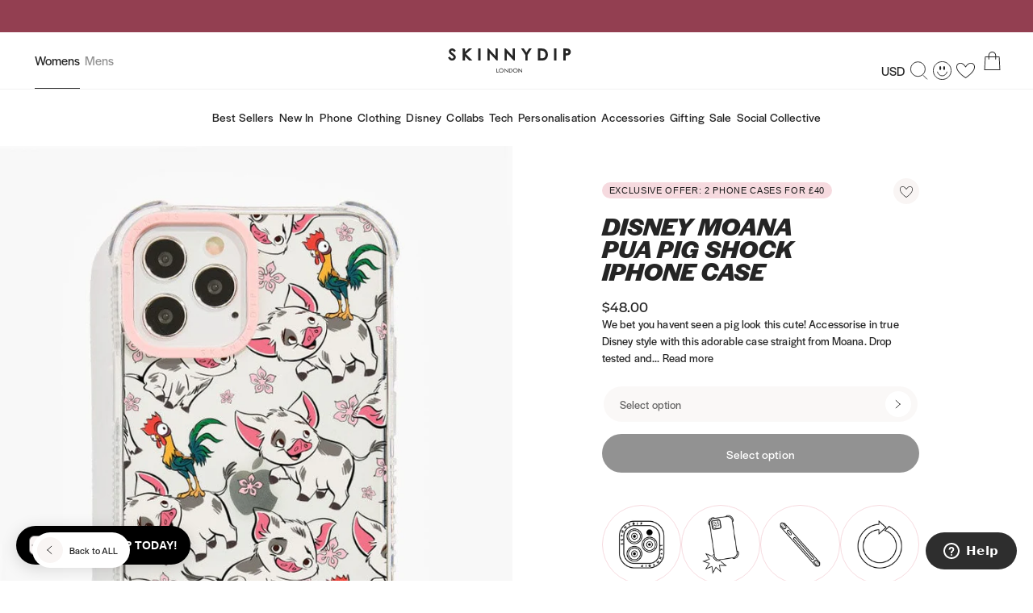

--- FILE ---
content_type: text/html; charset=utf-8
request_url: https://www.skinnydiplondon.com/en-us/products/disney-moana-pua-pig-shock-iphone-case?section_id=drawer-product-variant-selector
body_size: 1090
content:
<div id="shopify-section-drawer-product-variant-selector" class="shopify-section"><product-variant-selector class="prd-VariantDrawer_Buttons"><h2 class="prd-VariantDrawer_VariantTitle fz-18_111">iPhone</h2><button
        value="iPhone 16 Case"
        data-id="41225541058647"
        data-product-variant-selector-el="button"
        class="btn-Button prd-VariantDrawer_Button">
        <div class="prd-VariantDrawer_ButtonText prd-VariantDrawer_ButtonTitle">iPhone 16 Case</div>

        <span class="prd-VariantDrawer_ButtonText prd-VariantDrawer_ButtonText-tags"></span></button><button
        value="iPhone 16 Plus Case"
        data-id="41225541124183"
        data-product-variant-selector-el="button"
        class="btn-Button prd-VariantDrawer_Button">
        <div class="prd-VariantDrawer_ButtonText prd-VariantDrawer_ButtonTitle">iPhone 16 Plus Case</div>

        <span class="prd-VariantDrawer_ButtonText prd-VariantDrawer_ButtonText-tags"></span></button><button
        value="iPhone 16 Pro Case"
        data-id="41225541091415"
        data-product-variant-selector-el="button"
        class="btn-Button prd-VariantDrawer_Button">
        <div class="prd-VariantDrawer_ButtonText prd-VariantDrawer_ButtonTitle">iPhone 16 Pro Case</div>

        <span class="prd-VariantDrawer_ButtonText prd-VariantDrawer_ButtonText-tags"></span></button><button
        value="iPhone 16 Pro Max Case"
        data-id="41225541156951"
        data-product-variant-selector-el="button"
        class="btn-Button prd-VariantDrawer_Button">
        <div class="prd-VariantDrawer_ButtonText prd-VariantDrawer_ButtonTitle">iPhone 16 Pro Max Case</div>

        <span class="prd-VariantDrawer_ButtonText prd-VariantDrawer_ButtonText-tags"></span></button><button
        value="iPhone 15 Case"
        data-id="40435804045399"
        data-product-variant-selector-el="button"
        class="btn-Button prd-VariantDrawer_Button">
        <div class="prd-VariantDrawer_ButtonText prd-VariantDrawer_ButtonTitle">iPhone 15 Case</div>

        <span class="prd-VariantDrawer_ButtonText prd-VariantDrawer_ButtonText-tags"></span></button><button
        value="iPhone 15 Plus Case"
        data-id="40435804078167"
        data-product-variant-selector-el="button"
        class="btn-Button prd-VariantDrawer_Button">
        <div class="prd-VariantDrawer_ButtonText prd-VariantDrawer_ButtonTitle">iPhone 15 Plus Case</div>

        <span class="prd-VariantDrawer_ButtonText prd-VariantDrawer_ButtonText-tags"></span></button><button
        value="iPhone 15 Pro Case"
        data-id="40435804110935"
        data-product-variant-selector-el="button"
        class="btn-Button prd-VariantDrawer_Button">
        <div class="prd-VariantDrawer_ButtonText prd-VariantDrawer_ButtonTitle">iPhone 15 Pro Case</div>

        <span class="prd-VariantDrawer_ButtonText prd-VariantDrawer_ButtonText-tags"></span></button><button
        value="iPhone 15 Pro Max Case"
        data-id="40435804143703"
        data-product-variant-selector-el="button"
        class="btn-Button prd-VariantDrawer_Button">
        <div class="prd-VariantDrawer_ButtonText prd-VariantDrawer_ButtonTitle">iPhone 15 Pro Max Case</div>

        <span class="prd-VariantDrawer_ButtonText prd-VariantDrawer_ButtonText-tags"></span></button><button
        value="iPhone 14 Case"
        data-id="40435804176471"
        data-product-variant-selector-el="button"
        class="btn-Button prd-VariantDrawer_Button">
        <div class="prd-VariantDrawer_ButtonText prd-VariantDrawer_ButtonTitle">iPhone 14 Case</div>

        <span class="prd-VariantDrawer_ButtonText prd-VariantDrawer_ButtonText-tags"></span></button><button
        value="iPhone 14 Plus Case"
        data-id="40435804209239"
        data-product-variant-selector-el="button"
        class="btn-Button prd-VariantDrawer_Button">
        <div class="prd-VariantDrawer_ButtonText prd-VariantDrawer_ButtonTitle">iPhone 14 Plus Case</div>

        <span class="prd-VariantDrawer_ButtonText prd-VariantDrawer_ButtonText-tags"></span></button><button
        value="iPhone 14 Pro Case"
        data-id="40435804242007"
        data-product-variant-selector-el="button"
        class="btn-Button prd-VariantDrawer_Button">
        <div class="prd-VariantDrawer_ButtonText prd-VariantDrawer_ButtonTitle">iPhone 14 Pro Case</div>

        <span class="prd-VariantDrawer_ButtonText prd-VariantDrawer_ButtonText-tags"></span></button><button
        value="iPhone 14 Pro Max Case"
        data-id="40435804274775"
        data-product-variant-selector-el="button"
        class="btn-Button prd-VariantDrawer_Button">
        <div class="prd-VariantDrawer_ButtonText prd-VariantDrawer_ButtonTitle">iPhone 14 Pro Max Case</div>

        <span class="prd-VariantDrawer_ButtonText prd-VariantDrawer_ButtonText-tags"></span></button><button
        value="iPhone 13 Case"
        data-id="40435804307543"
        data-product-variant-selector-el="button"
        class="btn-Button prd-VariantDrawer_Button">
        <div class="prd-VariantDrawer_ButtonText prd-VariantDrawer_ButtonTitle">iPhone 13 Case</div>

        <span class="prd-VariantDrawer_ButtonText prd-VariantDrawer_ButtonText-tags"></span></button><button
        value="iPhone 13 Pro Case"
        data-id="40435804340311"
        data-product-variant-selector-el="button"
        class="btn-Button prd-VariantDrawer_Button">
        <div class="prd-VariantDrawer_ButtonText prd-VariantDrawer_ButtonTitle">iPhone 13 Pro Case</div>

        <span class="prd-VariantDrawer_ButtonText prd-VariantDrawer_ButtonText-tags"></span></button><button
        value="iPhone 13 Pro Max Case"
        data-id="40435804373079"
        data-product-variant-selector-el="button"
        class="btn-Button prd-VariantDrawer_Button">
        <div class="prd-VariantDrawer_ButtonText prd-VariantDrawer_ButtonTitle">iPhone 13 Pro Max Case</div>

        <span class="prd-VariantDrawer_ButtonText prd-VariantDrawer_ButtonText-tags"></span></button><button
        class="btn-Button prd-VariantDrawer_Button bis-VariantDrawer_Button"
        data-back-in-stock-external-el="trigger"
        data-product-url="/en-us/products/disney-moana-pua-pig-shock-iphone-case?variant=40435804405847"
      >
        <div class="prd-VariantDrawer_ButtonText prd-VariantDrawer_ButtonTitle bis-VariantDrawer_ButtonTitle">iPhone 13 Mini Case</div>

        <span class="prd-VariantDrawer_ButtonText prd-VariantDrawer_ButtonText-content">Notify Me</span>
      </button><button
        value="iPhone 12 / 12 Pro Case"
        data-id="40435804438615"
        data-product-variant-selector-el="button"
        class="btn-Button prd-VariantDrawer_Button">
        <div class="prd-VariantDrawer_ButtonText prd-VariantDrawer_ButtonTitle">iPhone 12 / 12 Pro Case</div>

        <span class="prd-VariantDrawer_ButtonText prd-VariantDrawer_ButtonText-tags"></span></button><button
        value="iPhone 12 Pro Max Case"
        data-id="40435804471383"
        data-product-variant-selector-el="button"
        class="btn-Button prd-VariantDrawer_Button">
        <div class="prd-VariantDrawer_ButtonText prd-VariantDrawer_ButtonTitle">iPhone 12 Pro Max Case</div>

        <span class="prd-VariantDrawer_ButtonText prd-VariantDrawer_ButtonText-tags"></span></button><button
        class="btn-Button prd-VariantDrawer_Button bis-VariantDrawer_Button"
        data-back-in-stock-external-el="trigger"
        data-product-url="/en-us/products/disney-moana-pua-pig-shock-iphone-case?variant=40435804504151"
      >
        <div class="prd-VariantDrawer_ButtonText prd-VariantDrawer_ButtonTitle bis-VariantDrawer_ButtonTitle">iPhone 12 Mini Case</div>

        <span class="prd-VariantDrawer_ButtonText prd-VariantDrawer_ButtonText-content">Notify Me</span>
      </button><button
        value="iPhone XR / 11 Case"
        data-id="40435804536919"
        data-product-variant-selector-el="button"
        class="btn-Button prd-VariantDrawer_Button">
        <div class="prd-VariantDrawer_ButtonText prd-VariantDrawer_ButtonTitle">iPhone XR / 11 Case</div>

        <span class="prd-VariantDrawer_ButtonText prd-VariantDrawer_ButtonText-tags"></span></button><button
        value="iPhone X/XS / 11 Pro Case"
        data-id="40435804569687"
        data-product-variant-selector-el="button"
        class="btn-Button prd-VariantDrawer_Button">
        <div class="prd-VariantDrawer_ButtonText prd-VariantDrawer_ButtonTitle">iPhone X/XS / 11 Pro Case</div>

        <span class="prd-VariantDrawer_ButtonText prd-VariantDrawer_ButtonText-tags"></span></button><button
        class="btn-Button prd-VariantDrawer_Button bis-VariantDrawer_Button"
        data-back-in-stock-external-el="trigger"
        data-product-url="/en-us/products/disney-moana-pua-pig-shock-iphone-case?variant=40435804602455"
      >
        <div class="prd-VariantDrawer_ButtonText prd-VariantDrawer_ButtonTitle bis-VariantDrawer_ButtonTitle">iPhone XS MAX / 11 Pro Max Case</div>

        <span class="prd-VariantDrawer_ButtonText prd-VariantDrawer_ButtonText-content">Notify Me</span>
      </button></product-variant-selector></div>

--- FILE ---
content_type: text/css
request_url: https://www.skinnydiplondon.com/cdn/shop/t/747/assets/template-product-image-gallery-carousel.css?v=109282603741794505031748962664
body_size: 107
content:
.pga-Gallery{position:relative;display:block;overflow:hidden}.pga-GalleryWrapper-hasThumbnails{display:grid;gap:2px}@media screen and (min-width: 900px){.pga-GalleryWrapper-hasThumbnails{grid-template-columns:100px 1fr;margin-left:2px}}.pga-GalleryThumbnails{display:none;max-height:var(--GalleryHeight);overflow:hidden}@media screen and (min-width: 900px){.pga-GalleryThumbnails{display:block}}.pga-GalleryThumbnail_Slides{position:sticky;top:0;-webkit-user-select:none;user-select:none}.pga-Gallery_ThumbnailWrapper{cursor:pointer;outline:1px solid transparent;outline-offset:-1px;overflow:hidden;transition:outline-color .2s ease}.pga-Gallery_ThumbnailWrapper[aria-current=true]{outline-color:var(--Color_Black-light)}.pga-Gallery_Thumbnail{z-index:-1}@media only screen and (min-width: 901px){.pga-Gallery[data-initialised=false] .pga-Gallery_Slides{grid-gap:2px;grid-template-columns:repeat(2,1fr);display:grid}}.pga-Gallery[data-initialised=true] .pga-Gallery_Slides{cursor:grab}.pga-Gallery[data-initialised=true] .pga-Gallery_Slides-dragging{cursor:grabbing}.pga-Gallery_Slide{background-color:var(--Color_ProductImageBackground);transition-duration:.3s;transition-property:opacity,visibility;transition-timing-function:ease}@media only screen and (min-width: 901px){.pga-Gallery[data-initialised=false] .pga-Gallery_Slide:last-child:nth-child(2n),.pga-Gallery[data-initialised=false] .pga-Gallery_Slide:first-child{grid-column:span 2}}.pga-Gallery_VideoContainer{width:100%;height:100%}.pga-Gallery_Video{width:100%;height:100%;object-fit:cover}.pga-Gallery_Dots{position:absolute;bottom:20px;gap:2px;justify-content:center;display:flex;width:100%;transition-duration:.3s;transition-property:opacity,visibility;transition-timing-function:ease}@media only screen and (min-width: 901px){.pga-Gallery_Dots{opacity:0;visibility:hidden;pointer-events:none}}.pga-Gallery_Dot{align-items:center;justify-content:center;display:flex;width:18px;height:18px}.pga-Gallery_Dot:before{content:"";display:block;width:6px;height:6px;background-color:var(--Color_White);border:1px solid var(--Color_Black-light);border-radius:50%}.pga-Gallery_Dot[aria-current=true]:before{background-color:var(--Color_Black-light)}.pga-Gallery_Arrows{position:absolute;top:50%;gap:2px;display:flex;width:100%;transform:translateY(-50%)}.pga-Gallery_Arrow{position:absolute;width:40px;height:40px;padding:10px;background-color:var(--Color_White);border-radius:50%}.pga-Gallery_Arrow-next{right:5px}.pga-Gallery_Arrow-previous{left:5px}.pga-Gallery_Arrow svg{max-width:100%;max-height:100%}@media only screen and (max-width: 900px){.pga-Gallery[data-initialised=false] .pga-Gallery_Slide:not(:first-child){width:0;opacity:0;visibility:hidden}.pga-Gallery[data-initialised=false] .pga-Gallery_Dots{opacity:0;visibility:hidden;pointer-events:none}.pga-Gallery_Arrows{display:none}}
/*# sourceMappingURL=/cdn/shop/t/747/assets/template-product-image-gallery-carousel.css.map?v=109282603741794505031748962664 */


--- FILE ---
content_type: text/css
request_url: https://www.skinnydiplondon.com/cdn/shop/t/747/assets/define.css?v=97888562551822714201748962580
body_size: -281
content:
:root{--Color_Black-light: #252525;--Color_Black-dark: #1a1a1a;--Color_White: #fff;--Color_RoseWhite: #f9f5f4;--Color_Red: #eb5757;--Color_Green: #086c49;--Color_Orange: #f2994a;--Color_Pink: #f6dadf;--Color_Pink-light: #f0d7dd;--Color_Pink-strong: #d02474;--Color_Grey1: #333;--Color_Grey2: #4f4f4f;--Color_Grey3: #828282;--Color_Grey4: #bdbdbd;--Color_Grey5: #e0e0e0;--Color_Grey6: #f2f2f2;--Color_Yellow: #fad55b;--Color_Brand: var(--Color_Black-light);--Color_Anchor: var(--Color_Black-light);--Color_Body: var(--Color_Black-light);--Color_Border: var(--Color_Grey6);--Color_Error: var(--Color_Red);--Color_Success: var(--Color_Green);--Color_Background: var(--Color_RoseWhite);--Color_AnnouncementBar: var(--Color_Black-dark);--Color_ProductImageBackground: #f1f1f1;--Font_Family: -apple-system, BlinkMacSystemFont, "Segoe UI", Roboto, Helvetica, Arial, sans-serif, "Apple Color Emoji", "Segoe UI Emoji", "Segoe UI Symbol", sans-serif;--Font_Family-body: "halyard-display", var(--Font_Family);--Font_Family-headings: "halyard-display", var(--Font_Family);--Font_Family-accent: "ibm-plex-mono", var(--Font_Family);--Grid_Gutter: 10px;--Site_Margin: 10px;--Header_Height: 94px;--Header_Nav_Height: 70px;--Header_Search_Height: 44px;font:16px / 1.5 var(--Font_Family-body);cursor:auto}@media only screen and (min-width: 901px){:root{--Site_Margin: 40px}}@media only screen and (min-width: 1201px){:root{--Header_Height: 71px}}
/*# sourceMappingURL=/cdn/shop/t/747/assets/define.css.map?v=97888562551822714201748962580 */


--- FILE ---
content_type: text/css
request_url: https://www.skinnydiplondon.com/cdn/shop/t/747/assets/layout.css?v=118956278342192677321748962599
body_size: 927
content:
.lyt-Container{--Padding: var(--Site_Margin);width:100%;margin-inline-start:auto;margin-inline-end:auto;padding-inline-start:var(--Padding);padding-inline-end:var(--Padding)}@media only screen and (min-width: 1201px){.lyt-Theme-floatingHeader{padding-block-start:calc(var(--Header_Height) + var(--Announcement_Height) + var(--Header_Nav_Height))}}.lyt-Site-headerHidden{overflow:hidden}@media only screen and (max-width: 1200px){.lyt-Theme-searchless{--Header_Height: 51px}}.shopify-challenge__container{padding-block-start:calc(var(--Header_Height) + 50px);padding-block-end:50px}.shopify-challenge__message{margin-block-end:20px;font-weight:300}body .shopify-challenge__container .shopify-challenge__button{--Button_Background: var(--Color_Brand);--Button_Color: var(--Color_White);--Button_HoverBackground: var(--Color_Green);--Button_HoverColor: var(--Color_White);position:relative;z-index:1;display:block;min-height:32px;margin:20px auto;padding:7px 32px 9px;font-size:15px;font-weight:400;letter-spacing:.01rem;line-height:1;text-align:center;background-color:transparent;background-color:var(--Button_Background);border:none;border-radius:100px;color:var(--Button_Color);overflow:hidden;transition:color .3s ease;white-space:nowrap}@media only screen and (min-width: 768px){body .shopify-challenge__container .shopify-challenge__button:not([disabled]):hover{color:var(--Button_HoverColor)}}@media only screen and (min-width: 901px){body .shopify-challenge__container .shopify-challenge__button{min-height:36px;padding:9px 32px 11px}}body .shopify-challenge__container .shopify-challenge__button:after{content:"";position:absolute;top:0;left:-50%;z-index:-1;width:0;height:100%;background:var(--Button_HoverBackground);transform:skew(50deg);transform-origin:top left;transition-duration:.4s}@media only screen and (min-width: 768px){body .shopify-challenge__container .shopify-challenge__button:not([disabled]):hover:after{width:150%;height:100%}}body .shopify-challenge__container .shopify-challenge__button[disabled]{cursor:not-allowed;opacity:.5;pointer-events:none}.lyt-BrandTakeoverPokemon{cursor:url([data-uri]),auto!important}
/*# sourceMappingURL=/cdn/shop/t/747/assets/layout.css.map?v=118956278342192677321748962599 */


--- FILE ---
content_type: text/css
request_url: https://www.skinnydiplondon.com/cdn/shop/t/747/assets/modal.css?v=62439518977622208661748962603
body_size: 51
content:
.mod-Modal{position:fixed;top:0;right:0;bottom:0;left:0;z-index:13;align-items:center;justify-content:center;display:flex;opacity:1;visibility:visible;transition:opacity .3s ease,visibility .3s ease;pointer-events:auto}.mod-Modal[aria-hidden=true]{opacity:0;pointer-events:none;visibility:hidden;transition:opacity .3s ease .3s,visibility .3s ease .3s}.mod-Modal_Inner{width:100%}.mod-Modal_Backdrop{position:absolute;top:0;left:0;z-index:0;width:100%;height:100%;background-color:var(--Color_Black-light);opacity:.8}.mod-Modal_Close{position:absolute;top:20px;right:20px;z-index:3;align-items:center;justify-content:center;display:flex;width:32px;height:32px;background-color:var(--Color_RoseWhite);border-radius:50%;color:var(--Color_Body);transition:background-color .3s ease,transform .5s ease-in-out}@media only screen and (min-width: 768px){.mod-Modal_Close:hover{background-color:var(--Color_RoseWhite);transform:rotate(180deg)}}.mod-Modal_Close svg{width:12px;height:12px}.mod-Modal_Modal{position:relative;z-index:2;width:calc(100% - calc(var(--Site_Margin) * 2));margin-inline:var(--Site_Margin);background-color:var(--Color_White);opacity:1;visibility:visible;transition:opacity .3s .3s ease,visibility .3s .3s ease,transform .3s .3s ease}.mod-Modal[aria-hidden=true] .mod-Modal_Modal{opacity:0;visibility:hidden;transform:translateY(30px);transition:opacity .3s ease,visibility .3s ease,transform .3s ease}@media only screen and (min-width: 768px){.mod-Modal_Modal{width:460px}}@media only screen and (min-width: 901px){.mod-Modal_Modal{width:625px}}.mod-Modal_Body{padding:30px 30px 45px}.mod-Modal_Body-productImage{grid-template-columns:75px 1fr;display:grid;gap:0 15px}.mod-Modal_Title{margin-block-end:15px;margin-inline-end:25px}.mod-Modal_Body-productImage .mod-Modal_Title{grid-column:1 / -1;grid-row:1}@media only screen and (min-width: 768px){.mod-Modal_Body-productImage .mod-Modal_Title{grid-column:2}}.mod-Modal_ProductImage{grid-column:1;grid-row:2}@media only screen and (min-width: 768px){.mod-Modal_ProductImage{grid-column:1;grid-row:1 / 3}}.mod-Modal_Text{margin-block-end:15px;margin-inline-end:25px}.mod-Modal_Text:last-child{margin-block-end:0}.mod-Modal_Body-productImage .mod-Modal_Text{grid-column:2;grid-row:2}.mod-Modal_Modal-video{width:calc(100% - calc(var(--Site_Margin) * 2));background-color:transparent}@media only screen and (min-width: 768px){.mod-Modal_Modal-video{width:calc((11 / 12) * 100%)}}@media only screen and (min-width: 1201px){.mod-Modal_Modal-video{width:calc((10 / 12) * 100%)}}.mod-Modal_Modal-video .mod-Modal_Close{background-color:var(--Color_White)}
/*# sourceMappingURL=/cdn/shop/t/747/assets/modal.css.map?v=62439518977622208661748962603 */


--- FILE ---
content_type: text/css
request_url: https://www.skinnydiplondon.com/cdn/shop/t/747/assets/variant-selector.css?v=76709764349903924101759934684
body_size: 121
content:
.prd-Detail_Variants{margin-block-end:15px}.prd-DetailVariants_Row{padding:0;border:0}.prd-DetailVariants_Option-select{--Arrow_Size: 32px;position:relative}.prd-DetailVariants_Select{width:100%;height:44px;padding:0 calc(var(--Arrow_Size) + 16px) 0 20px;background-color:var(--Color_RoseWhite);border:0;border-radius:100px}.prd-DetailVariants_OptionFauxLink{cursor:pointer}.prd-DetailVariants_SelectArrow{position:absolute;top:50%;right:8px;align-items:center;justify-content:center;display:flex;width:var(--Arrow_Size);height:var(--Arrow_Size);background-color:var(--Color_White);border-radius:50%;transform:translateY(-50%);pointer-events:none}.prd-DetailVariants_SelectArrowIcon{--variantDropdownIconRotateBase: 270deg;--variantDropdownIconRotateActive: 360deg}.prd-DetailVariants_SelectArrowIcon.prd-DetailVariants_SelectArrowIconDropdown{--variantDropdownIconRotateActive: 360deg}.prd-DetailVariants_SelectArrow .prd-DetailVariants_SelectArrowIcon{width:12px;height:8px;transform:rotate(var(--variantDropdownIconRotateBase));transition-duration:.3s;transition-property:transform;transition-timing-function:ease}.prd-DetailVariants_Rows[aria-expanded=true] .prd-DetailVariants_SelectArrowIcon,.prd-DetailVariants_Option-select:hover .prd-DetailVariants_SelectArrowIcon{transform:rotate(var(--variantDropdownIconRotateActive))}.prd-DetailVariants_DropdownPanel{position:absolute;top:calc(100% + 5px);right:0;left:0;z-index:2;display:none;padding:10px;padding-inline-start:0;background:var(--Color_White);border:1px solid var(--Color_Border);border-radius:6px}.prd-DetailVariants_Rows[aria-expanded=true] .prd-DetailVariants_DropdownPanel{display:block}.prd-DetailVariants_DropdownPanelInner{grid-auto-rows:auto;display:grid;max-height:300px;padding:10px;padding-inline-start:0;overflow:auto;overscroll-behavior:contain}.prd-DetailVariants_DropdownPanelInner::-webkit-scrollbar{width:2px}.prd-DetailVariants_DropdownPanelInner::-webkit-scrollbar-track{background-color:transparent}.prd-DetailVariants_DropdownPanelInner::-webkit-scrollbar-thumb{background-color:#e0e0e0;border-radius:25px}.prd-DetailVariants_DropdownOption{align-items:center;justify-content:space-between;-webkit-user-select:none;user-select:none;display:flex;padding:20px;border-radius:0}.prd-DetailVariants_DropdownOption:not([disabled]):hover{--Button_HoverBackground: var(--Color_RoseWhite);--Button_HoverColor: var(--Color_Black-light)}.prd-DetailVariants_VariantStockLabel{font-family:var(--Font_Family-accent);letter-spacing:1px;text-transform:uppercase}.prd-DetailVariants_VariantStockLabel-unavailable{color:var(--Color_Red)}.prd-DetailVariants_VariantStockLabel-low{color:var(--Color_Orange)}.vrt-VariantSelector_Select{color:var(--Color_Black-light)}
/*# sourceMappingURL=/cdn/shop/t/747/assets/variant-selector.css.map?v=76709764349903924101759934684 */


--- FILE ---
content_type: text/css
request_url: https://www.skinnydiplondon.com/cdn/shop/t/747/assets/font-size.css?v=110146992308720880541764686660
body_size: -492
content:
.fz-10_13{font-size:10px;line-height:13px}.fz-11_118{font-family:var(--Font_Family-accent);font-size:11px;font-weight:400;letter-spacing:.06em;line-height:118%;text-transform:uppercase}.fz-12_140{font-size:12px;font-weight:300;letter-spacing:.01em;line-height:140%}.fz-14_150-light{font-size:14px;font-weight:300;letter-spacing:.01em;line-height:150%}.fz-14_150-normal{font-size:14px;font-weight:400;letter-spacing:.01em;line-height:150%}.fz-14_100-bold{font-size:14px;font-weight:600;letter-spacing:.01em;line-height:100%}.fz-14_150-bold{font-size:14px;font-weight:600;letter-spacing:.01em;line-height:150%}.fz-15_100{font-size:15px;font-weight:400;letter-spacing:.01em;line-height:100%}.fz-15_100-bold{font-size:15px;font-weight:600;letter-spacing:.01em;line-height:100%}.fz-15_120-light{font-size:15px;font-weight:300;letter-spacing:.01em;line-height:120%}.fz-15_120-normal{font-size:15px;font-weight:400;letter-spacing:.01em;line-height:120%}.fz-16_120{font-size:16px;font-weight:400;letter-spacing:.01em;line-height:120%}.fz-18_111{font-size:18px;font-style:italic;font-weight:700;letter-spacing:0;line-height:111%;text-transform:uppercase}.fz-18_120{font-size:18px;font-weight:400;letter-spacing:.01em;line-height:120%}.fz-18_120-bold-italic{font-size:18px;font-style:italic;font-weight:700;letter-spacing:.01em;line-height:120%;text-transform:uppercase}.fz-32_90,.fz-50_90{font-size:32px;font-style:italic;font-weight:700;letter-spacing:0;line-height:90%;text-transform:uppercase}@media only screen and (min-width: 901px){.fz-50_90{font-size:50px;line-height:90%}}
/*# sourceMappingURL=/cdn/shop/t/747/assets/font-size.css.map?v=110146992308720880541764686660 */


--- FILE ---
content_type: text/css
request_url: https://www.skinnydiplondon.com/cdn/shop/t/747/assets/rich-text.css?v=123116664697579897461748962639
body_size: 223
content:
.rte-RichText>p{margin-block-end:20px}.rte-RichText img{max-width:100%}.rte-RichText>blockquote{position:relative;margin:20px 0}@media only screen and (min-width: 768px){.rte-RichText>blockquote{width:calc((11 / 12) * 100%);margin-inline-start:auto;margin-inline-end:auto}}@media only screen and (min-width: 901px){.rte-RichText>blockquote{margin-block-start:30px;margin-block-end:30px;padding-block-start:35px;padding-block-end:35px}}@media only screen and (min-width: 1201px){.rte-RichText>blockquote{font-size:22px;line-height:34px}}.rte-RichText ul{margin-block-start:20px;margin-block-end:25px;padding-inline-start:0;text-align:left}.rte-RichText ul li{position:relative;margin-block-end:15px;padding-inline-start:20px}.rte-RichText ul li:last-child{margin-block-end:0}.rte-RichText ul li:before{content:"";position:absolute;top:10px;left:0;display:block;width:4px;height:4px;background-color:var(--Color_Brand);border-radius:50%}.rte-RichText ol{counter-reset:item;margin-block-start:20px;margin-block-end:25px;padding-inline-start:0;list-style:none;text-align:left}.rte-RichText ol li{position:relative;margin-block-end:10px;padding-inline-start:35px}.rte-RichText ol li:last-child{margin-block-end:0}.rte-RichText ol li:before{content:counters(item,".") ".";counter-increment:item;position:absolute;top:0;left:0;display:block;width:22px;height:22px;text-align:start}.rte-RichText a:not([class]){position:relative;color:inherit}@media only screen and (min-width: 768px){.rte-RichText a:not([class]){transition:color .3s ease}.rte-RichText a:not([class]):hover{color:var(--Color_Green)}}.rte-RichText a:not([class]):after{content:"";position:absolute;bottom:-2px;left:0;z-index:1;display:block;width:100%;height:1px;background-color:var(--Color_Body);transform:scaleX(1)}@media only screen and (min-width: 768px){.rte-RichText a:not([class]):after{transition:transform .3s ease}.rte-RichText a:not([class]):hover:after{color:var(--Color_Green);transform:scaleX(0)}}.rte-RichText-light a:not([class]):hover{color:var(--Color_White)}.rte-RichText-light a:not([class]):after{background-color:var(--Color_White)}.rte-RichText h1,.rte-RichText h2,.rte-RichText h3,.rte-RichText h4,.rte-RichText h5{margin-block-start:50px;margin-block-end:20px}.rte-RichText iframe{max-width:100%;height:auto}.rte-RichText h2:not([class]){font-size:28px;font-style:italic;font-weight:700;letter-spacing:0;line-height:90%;text-transform:uppercase}@media (min-width: 901px){.rte-RichText h2:not([class]){font-size:32px}}.rte-RichText h3:not([class]){font-size:18px;font-style:italic;font-weight:700;letter-spacing:0;line-height:90%;text-transform:uppercase}@media (min-width: 901px){.rte-RichText h3:not([class]){font-size:22px}}.rte-RichText h4:not([class]){font-size:16px;line-height:120%}.rte-RichText h5:not([class]){font-size:15px;line-height:100%}.rte-RichText h6:not([class]){font-size:14px;line-height:150%}.rte-RichText table,.rte-RichText .rte-RichText_Table{display:block;overflow-x:auto;-webkit-overflow-scrolling:touch}.rte-RichText table,.rte-RichText .rte-RichText_Table table{margin-block-start:10px;margin-block-end:30px;table-layout:auto;border:1px solid var(--Color_White);white-space:nowrap}@media (min-width: 901px){.rte-RichText table,.rte-RichText .rte-RichText_Table table{margin-block-start:0;margin-block-end:20px}}.rte-RichText th,.rte-RichText tr:first-child td,.rte-RichText .rte-RichText_Table th{padding:15px;font-size:15px;line-height:150%;text-align:start;color:var(--Color_Body)}.rte-RichText td,.rte-RichText .rte-RichText_Table td{padding:15px;text-align:start;vertical-align:top;background:var(--Color_RoseWhite);border:2px solid var(--Color_White)}.rte-RichText>*:first-child{margin-block-start:0!important}.rte-RichText>*:first-child>*:first-child{margin-block-start:0!important}.rte-RichText>*:last-child{margin-block-end:0!important}.rte-RichText>*:last-child>*:last-child{margin-block-end:0!important}
/*# sourceMappingURL=/cdn/shop/t/747/assets/rich-text.css.map?v=123116664697579897461748962639 */


--- FILE ---
content_type: text/css
request_url: https://www.skinnydiplondon.com/cdn/shop/t/747/assets/form.css?v=60572263534716132621748962587
body_size: 174
content:
.frm-Form{margin-block-start:20px}.frm-Form_Fieldset{margin:0;padding:0;border:0}.frm-Form_Input,.frm-Form_Textarea,.frm-Form_Select{--Color: var(--Color_Grey2);--Border_Color: var(--Color_Grey5);min-height:47px;width:100%;padding-block-start:5px;padding-block-end:5px;padding-inline-start:20px;padding-inline-end:20px;font-size:15px;font-weight:300;letter-spacing:.01rem;line-height:120%;-webkit-appearance:none;appearance:none;background-color:var(--Color_White);background-image:none!important;border:1px solid var(--Border_Color);border-radius:100px;color:var(--Color);outline:0;transition:color .3s ease,border-color .3s ease}.frm-Form_Input::placeholder,.frm-Form_Textarea::placeholder,.frm-Form_Select::placeholder{font-size:15px;font-weight:300;letter-spacing:.01rem;line-height:120%;opacity:1}.frm-Form_Textarea:-webkit-autofill,.frm-Form_Textarea:-webkit-autofill:is(:focus,:hover),.frm-Form_Select:-webkit-autofill,.frm-Form_Select:-webkit-autofill:is(:focus,:hover),.frm-Form_Input:-webkit-autofill,.frm-Form_Input:-webkit-autofill:is(:focus,:hover){-webkit-background-clip:text;-webkit-box-shadow:none!important}.frm-Form_Input:not(:placeholder-shown),.frm-Form_Textarea:not(:placeholder-shown),.frm-Form_Select:not(:placeholder-shown),.frm-Form_Input:is(:focus,:hover),.frm-Form_Textarea:is(:focus,:hover),.frm-Form_Select:is(:focus,:hover){--Color: var(--Color_Brand);--Border_Color: var(--Color_Brand)}.frm-Form_SelectField{position:relative}.frm-Form_SelectSVG{position:absolute;top:50%;right:20px;z-index:1;width:10px;height:5px;transform:translateY(-50%);pointer-events:none}.frm-Form_Textarea{display:block;min-height:180px;height:auto;padding-block-start:20px;padding-block-end:20px;border-radius:18px}.frm-Form_Row{align-items:center;flex-wrap:wrap;display:flex;margin-block-end:10px;gap:10px}.frm-Form_Row-halves{grid-template-columns:repeat(2,1fr);display:grid}.frm-Form_Item{flex-basis:100%;flex-grow:1}@media only screen and (min-width: 768px){.frm-Form_Item{flex-basis:auto}}.frm-Form_Submit{justify-content:center;width:100%;text-align:center}.frm-Form_Label{cursor:pointer}.frm-Form_Errors{margin-block-end:10px;color:var(--Color_Error)}.frm-Form_Success{color:var(--Color_Success)}select{-webkit-appearance:none;-moz-appearance:none;appearance:none;cursor:pointer}@media screen and (-webkit-min-device-pixel-ratio: 0) and (max-width: 900px){select:focus,textarea:focus,input:focus{font-size:16px}}.frm-Form_Validation{width:100%;margin-block-end:10px;font-size:15px;line-height:1.5}.frm-Form_Fields .frm-Form_Validation{grid-column:span 2}.frm-Form_ValidationText-error{color:var(--Color_Error)}.frm-Form_ValidationText-error a{text-decoration:underline;color:var(--Color_Error)}.frm-Form_ValidationText-success{color:var(--Color_Success)}
/*# sourceMappingURL=/cdn/shop/t/747/assets/form.css.map?v=60572263534716132621748962587 */


--- FILE ---
content_type: text/css
request_url: https://www.skinnydiplondon.com/cdn/shop/t/747/assets/product-price.css?v=73993613471020441411748962623
body_size: -638
content:
.prd-Price_Price,.prd-Price_ComparePrice{display:inline-block}.prd-Price_ComparePrice:not([hidden])+.prd-Price_CompareText+.prd-Price_Price{margin-inline-start:5px;color:var(--Color_Red)}@media only screen and (min-width: 768px) and (max-width: 900px){.prd-Price_Price,.prd-Price_ComparePrice{font-size:15px}}.prd-Detail_PriceFrom{margin-inline-end:5px}
/*# sourceMappingURL=/cdn/shop/t/747/assets/product-price.css.map?v=73993613471020441411748962623 */


--- FILE ---
content_type: text/css
request_url: https://www.skinnydiplondon.com/cdn/shop/t/747/assets/drawer-product-variants.css?v=60264762774319025811748962583
body_size: -205
content:
.prd-VariantDrawer{grid-template-rows:72px 1fr;display:grid;height:100%;overflow:hidden}.prd-VariantDrawer_Header{align-items:center;justify-content:space-between;display:flex;padding-inline:20px;border-block-end:1px solid var(--Color_Border)}@media only screen and (min-width: 901px){.prd-VariantDrawer_Header{padding-inline-start:30px}}.prd-VariantDrawer_Close{align-items:center;justify-content:center;display:flex;width:32px;height:32px;background-color:var(--Color_Grey6);border-radius:100%}.prd-VariantDrawer_CloseSVG{width:10px;height:10px}.prd-VariantDrawer_Body{overflow-y:auto}.prd-VariantDrawer_Copy{padding:20px 20px 0}@media only screen and (min-width: 901px){.prd-VariantDrawer_Copy{padding:20px 30px 10px}}.prd-VariantDrawer_VariantTitle{padding:20px 20px 10px;border-bottom:1px solid #f1f1f1}@media only screen and (min-width: 901px){.prd-VariantDrawer_VariantTitle{padding:20px 30px 10px}}.prd-VariantDrawer_Buttons{flex-direction:column;display:flex}.prd-VariantDrawer_Button{align-items:center;justify-content:space-between;display:flex;height:52px;padding-inline:20px;text-align:left;border-radius:0;color:var(--Color_Black-light);border-block-end:1px solid var(--Color_Border)}@media only screen and (min-width: 901px){.prd-VariantDrawer_Button{padding-inline:30px}}.prd-VariantDrawer_Button[disabled]{opacity:1}.prd-VariantDrawer_Button:not([disabled]):hover{--Button_HoverBackground: var(--Color_RoseWhite);--Button_HoverColor: var(--Color_Black-light)}.prd-VariantDrawer_Button-active{--Button_Background: var(--Color_RoseWhite);--Button_Color: var(--Color_Black-light);pointer-events:none}.prd-VariantDrawer_ButtonText[aria-hidden=true]{display:none}.prd-VariantDrawer_Button[disabled] .prd-VariantDrawer_ButtonText{opacity:.5}.prd-VariantDrawer_Button[disabled] .prd-VariantDrawer_ButtonTitle{text-decoration:line-through}.prd-VariantDrawer_ButtonText-tags .prd-Detail_Tag:not(:first-child){display:none}.prd-VariantDrawer_Price{display:none}
/*# sourceMappingURL=/cdn/shop/t/747/assets/drawer-product-variants.css.map?v=60264762774319025811748962583 */


--- FILE ---
content_type: text/css
request_url: https://www.skinnydiplondon.com/cdn/shop/t/747/assets/okendo-stars.css?v=18592003847731118801748962607
body_size: -613
content:
body .okeReviews .okeReviews-starRating-indicator-layer--foreground{filter:brightness(0)}body .klv-QuickSearch_Product .okeReviews .okeReviews-starRating-indicator-layer--foreground{filter:brightness(2)}.prd-CardRating_Rating .okeReviews-reviewsSummary-starRating{margin-block-end:10px}
/*# sourceMappingURL=/cdn/shop/t/747/assets/okendo-stars.css.map?v=18592003847731118801748962607 */


--- FILE ---
content_type: text/css
request_url: https://dov7r31oq5dkj.cloudfront.net/90bc9536-99e7-426b-acbe-dc35854d3ce9/widget-style-customisations.css?v=9d7fb921-82c0-4c08-97f5-a1ea3813bf2e
body_size: 1482
content:
.okeReviews.okeReviews--theme .okeReviews-badge--rating{background-color:#f5dadf}.okeReviews.okeReviews--theme .okeReviews-starRating-indicator-layer--foreground{background-image:url('data:image/svg+xml;charset=UTF-8, %3Csvg%20width%3D%2280%22%20height%3D%2214%22%20viewBox%3D%220%200%2080%2014%22%20xmlns%3D%22http%3A%2F%2Fwww.w3.org%2F2000%2Fsvg%22%3E%3Cg%20fill%3D%22%23f8a3bc%22%20fill-rule%3D%22evenodd%22%3E%3Cpath%20d%3D%22M71.996%2011.368l-3.94%202.42c-.474.292-.756.096-.628-.443l1.074-4.53-3.507-3.022c-.422-.363-.324-.693.24-.74l4.602-.37%201.778-4.3c.21-.51.55-.512.762%200l1.78%204.3%204.602.37c.552.046.666.37.237.74l-3.507%203.02%201.075%204.532c.127.536-.147.74-.628.444l-3.94-2.422zM55.996%2011.368l-3.94%202.42c-.474.292-.756.096-.628-.443l1.074-4.53-3.507-3.022c-.422-.363-.324-.693.24-.74l4.602-.37%201.778-4.3c.21-.51.55-.512.762%200l1.78%204.3%204.602.37c.552.046.666.37.237.74l-3.507%203.02%201.075%204.532c.127.536-.147.74-.628.444l-3.94-2.422zM40.123%2011.368l-3.94%202.42c-.475.292-.756.096-.63-.443l1.076-4.53-3.508-3.022c-.422-.363-.324-.693.24-.74l4.602-.37%201.778-4.3c.21-.51.55-.512.762%200l1.778%204.3%204.603.37c.554.046.667.37.24.74l-3.508%203.02%201.075%204.532c.127.536-.147.74-.628.444l-3.94-2.422zM24.076%2011.368l-3.94%202.42c-.475.292-.757.096-.63-.443l1.076-4.53-3.507-3.022c-.422-.363-.324-.693.238-.74l4.603-.37%201.78-4.3c.21-.51.55-.512.76%200l1.78%204.3%204.602.37c.554.046.667.37.24.74l-3.508%203.02%201.074%204.532c.127.536-.146.74-.628.444l-3.94-2.422zM8.123%2011.368l-3.94%202.42c-.475.292-.756.096-.63-.443l1.076-4.53L1.12%205.792c-.422-.363-.324-.693.24-.74l4.602-.37%201.778-4.3c.21-.51.55-.512.762%200l1.778%204.3%204.603.37c.554.046.667.37.24.74l-3.508%203.02%201.075%204.532c.127.536-.147.74-.628.444l-3.94-2.422z%22%2F%3E%3C%2Fg%3E%3C%2Fsvg%3E')}.okeReviews.okeReviews--theme .okeReviews-badge--recommended{background-color:#f5dadf}.okeReviews.okeReviews--theme .okeReviews-review-recommendation--yes::before{color:#f8a3bc}.okeReviews.okeReviews--theme .okeReviews-review-reviewer-profile-status--verified{color:#f5dadf}.okeReviews.okeReviews--theme .okeReviews-avatar{color:#000}.okeReviews.okeReviews--theme .okeReviews-barGraph-layer--foreground{background:#000}.okeReviews.okeReviews--theme .or-rg-bar-mrk,.okeReviews.okeReviews--theme .or-crg-bar-mrk{background-color:#000}.okeReviews.okeReviews--theme .okeReviews-reviewsWidget.is-okeReviews-reviewsWidget-medium .okeReviews-reviewsAggregate-side,.okeReviews.okeReviews--theme .okeReviews-reviewsWidget.is-okeReviews-reviewsWidget-medium .okeReviews-reviewsAggregate-primary,.okeReviews.okeReviews--theme .okeReviews-reviewsWidget.is-okeReviews-reviewsWidget-medium .okeReviews-review-side,.okeReviews.okeReviews--theme .okeReviews-reviewsWidget.is-okeReviews-reviewsWidget-medium .okeReviews-review-primary,.okeReviews.okeReviews--theme .okeReviews-reviewsWidget.is-okeReviews-reviewsWidget-large .okeReviews-reviewsAggregate-side,.okeReviews.okeReviews--theme .okeReviews-reviewsWidget.is-okeReviews-reviewsWidget-large .okeReviews-reviewsAggregate-primary,.okeReviews.okeReviews--theme .okeReviews-reviewsWidget.is-okeReviews-reviewsWidget-large .okeReviews-review-side,.okeReviews.okeReviews--theme .okeReviews-reviewsWidget.is-okeReviews-reviewsWidget-large .okeReviews-review-primary{border-color:#efefef}.okeReviews.okeReviews--theme .okeReviews-select,.okeReviews.okeReviews--theme .okeReviews-select::before,.okeReviews.okeReviews--theme .okeReviews-button,.okeReviews.okeReviews--theme .okeReviews-reviewsWidget-emptyMessage,.okeReviews.okeReviews--theme .okeReviews-qandaWidget-emptyMessage,.okeReviews.okeReviews--theme .okeReviews-review-reviewer-profile,.okeReviews.okeReviews--theme .okeReviews-reviewsWidget-loadingMessage,.okeReviews.okeReviews--theme .okeReviews-questions,.okeReviews.okeReviews--theme .okeReviews-question,.okeReviews.okeReviews--theme .okeReviews-reviews-showMore,.okeReviews.okeReviews--theme .okeReviews-showMore,.okeReviews.okeReviews--theme .okeReviews-review-response,.okeReviews.okeReviews--theme .okeReviews-reviewsAggregate-side,.okeReviews.okeReviews--theme .okeReviews-reviewsAggregate-primary,.okeReviews.okeReviews--theme .okeReviews-review-side,.okeReviews.okeReviews--theme .okeReviews-review-primary{border-color:#efefef}.okeReviews.okeReviews--theme .okeReviews-reviews-footer::before{background-color:#efefef}.okeReviews.okeReviews--theme .okeReviews-widgetNavBar-count{background-color:#000}.okeReviews.okeReviews--theme .okeReviews-reviewsTab{background-color:#000}.okeReviews.okeReviews--theme .okeReviews-review-attributeRatings{display:none}.okeReviews.okeReviews--theme .okeReviews-starRating.okeReviews-starRating--small{height:15px;width:75px}.okeReviews.okeReviews--theme .okeReviews-starRating--small .okeReviews-starRating-indicator-layer{background-size:75px 15px}.okeReviews.okeReviews--theme .okeReviews-starRating{height:20px;width:100px}.okeReviews.okeReviews--theme .okeReviews-starRating-indicator-layer{background-size:100px 20px}.okeReviews.okeReviews--theme .okeReviews-ratingsBadge .okeReviews-starRating-indicator-layer{background-size:90px 18px}.okeReviews.okeReviews--theme .okeReviews-ratingsBadge .okeReviews-starRating{width:90px;height:18px}.okeReviews-review-attribute-label,.okeReviews-sectionedList-heading{display:inline-block;min-width:10em}.okeReviews-review-attribute-value,.okeReviews-sectionedList-list{display:inline-block}.okeReviews-sectionedList-list{vertical-align:top}.okeReviews-sectionedList-list-item{display:block}.card__meta [data-oke-reviews-product-listing-rating]{margin-bottom:-23px;margin-top:-5px}.okeReviews .okeReviews-reviewsAggregate,.okeReviews .okeReviews-review,.okeReviews .okeReviews-questions{color:#000}.okeReviews .okeReviews-review-main-content-body,.okeReviews-review-side-inner,.okeReviews .okeReviews-sectionedList-list,.okeReviews p{font-size:13.33333px}.okeReviews.okeReviews--theme .okeReviews-reviewsAggregate{display:none !important}.okeReviews .okeReviews-reviews-main.js-okeReviews-reviews-main .okeReviews-review-side,.okeReviews .okeReviews-reviews-main.js-okeReviews-reviews-main .okeReviews-review-primary{border:0}.okeReviews.okeReviews--theme .okeReviews-badge.okeReviews-badge--rating{background-color:transparent;color:#333;font-size:2em;font-weight:300;padding:0}.okeReviews.okeReviews--theme .okeReviews-widgetNavBar{text-align:center;font-size:1.4em}.okeReviews.okeReviews--theme .okeReviews-reviewsAggregate-summary-rating{float:left}.okeReviews.okeReviews--theme .okeReviews-reviews-controls{border-bottom:1px solid #efefef}.okeReviews.okeReviews--theme .okeReviews-reviews-controls-reviewCount{vertical-align:-webkit-baseline-middle;margin:0 0 0 1.2em}.okeReviews.okeReviews--theme .okeReviews-review.js-okeReviews-review{border-bottom:1px solid #efefef;padding:30px 0}.okeReviews .okeReviews-mediaStrip-item{width:100px;height:100px}.okeReviews.okeReviews--theme .okeReviews-review-meta.js-okeReviews-reviewMeta{display:flex}.okeReviews.okeReviews--theme .okeReviews-review-date{margin:4px 0 0 10px}.okeReviews .okeReviews-review-reviewer-profile{margin:0;border:0}.okeReviews.okeReviews--theme .okeReviews-reviews-review{margin:0}.okeReviews .okeReviews-widgetNavBar-item{margin-left:2.286em;font-weight:normal}@media screen and (max-width:798px){.okeReviews .okeReviews-reviewsAggregate-summary-rating{position:initial;display:flex;justify-content:center;align-items:center;padding-bottom:10px}.okeReviews .okeReviews-button{margin-bottom:17px}.okeReviews .okeReviews-reviews-controls{display:flex;flex-direction:column;align-items:center}.okeReviews .okeReviews-reviewsWidget-header-poweredBy{width:100%;text-align:center}.okeReviews .okeReviews-reviewsWidget-header{display:flex;flex-direction:column}.okeReviews .okeReviews-poweredBy{margin:auto}.okeReviews-reviewsWidget-header-controls-writeReview.okeReviews-button,.okeReviews-qandaWidget-header-controls-askQuestion.okeReviews-button{width:100%;text-align:center}.okeReviews-reviews-controls-select{width:100%}.okeReviews.okeReviews--theme .okeReviews-select{width:100%}}@media screen and (max-width:500px){.okeReviews .okeReviews-widgetNavBar-item{font-size:1em;margin-left:1em;margin-right:1em}}@media screen and (min-width:799px){.okeReviews .okeReviews-reviews-main.js-okeReviews-reviews-main .okeReviews-review-side{border-right:1px solid #efefef !important}}.okeReviews-reviewsWidget-header-controls-writeReview.okeReviews-button,.okeReviews-qandaWidget-header-controls-askQuestion.okeReviews-button{background-color:#1a1113;color:#fff;transition:transform .4s ease-in-out;border:1px solid transparent;top:1px;position:relative}.okeReviews-reviewsWidget-header-controls-writeReview.okeReviews-button:hover,.okeReviews-qandaWidget-header-controls-askQuestion.okeReviews-button:hover{background-color:#23171a;color:#fff}.okeReviews .okeReviews-tag{background-color:#000}.okeReviews .okeReviews-tag--store{background-color:#fff;border:1px solid #000;color:#000}.okeReviews .okeReviews-poweredBy{background-image:none !important}

--- FILE ---
content_type: text/css
request_url: https://www.skinnydiplondon.com/cdn/shop/t/747/assets/product-detail.css?v=60193946141251951521762866842
body_size: 667
content:
.prd-Detail_Columns{gap:var(--Grid_Gutter);grid-template-columns:repeat(12,1fr);display:grid}.prd-Detail_Column{grid-column:span 12}@media only screen and (min-width: 901px){.prd-Detail_Column{grid-column:span 6}}.prd-Detail_Column-media{position:relative;margin-inline-start:calc(var(--Padding) * -1);margin-inline-end:calc(var(--Padding) * -1)}@media only screen and (min-width: 901px){.prd-Detail_Column-media{margin-inline-end:0}}.prd-Detail_BlockInner{position:relative}.prd-DetailColumn_HiddenIcon{top:-17%;right:2%}@media only screen and (min-width: 901px){.prd-DetailColumn_HiddenIcon{top:unset;right:unset;bottom:0;left:-30%}}.prd-Detail_Column-main{gap:var(--Grid_Gutter);position:relative;grid-template-columns:repeat(1,1fr);display:grid}@media only screen and (min-width: 901px){.prd-Detail_Column-main:first-child{grid-column:2 / 12}.prd-Detail_Column-main{grid-template-columns:repeat(12,1fr)}}.prd-Detail_Images{margin-block-start:-60px}@media only screen and (min-width: 901px){.prd-Detail_Images{margin-block-start:-64px}}.prd-Detail_Block{grid-column:span 2;margin-block-start:25px;margin-block-end:40px}@media only screen and (min-width: 901px){.prd-Detail_Block{grid-column:2 / 13;margin-block-start:40px;margin-block-end:50px}}@media only screen and (min-width: 1001px){.prd-Detail_Block{grid-column:2 / 12}}@media only screen and (min-width: 1201px){.prd-Detail_Block{grid-column:3 / 11}}.lyt-BrandTakeoverPokemon .prd-DetailForm_Button{background-color:#ffcd00;color:var(--Color_Black)}.lyt-BrandTakeoverPokemon .prd-Detail_WishlistButton{background-color:#ffcd00}@media screen and (min-width: 768px) and (max-width: 901px){.prd-Detail_Block{grid-template-columns:1fr 1fr;column-gap:40px;display:grid}.prd-Detail_Block>*{grid-column:span 2}}.prd-Detail_TitleContainer{grid-gap:var(--Grid_Gutter);grid-template-columns:1fr 1fr 1fr 32px;display:grid}@media only screen and (min-width: 901px){.prd-Detail_TitleContainer{grid-template-columns:repeat(4,1fr)}}.prd-Detail_TitleTags{grid-column:1 / 4}.prd-Detail_Wishlist{justify-content:flex-end;grid-column:4 / 5;display:flex}.prd-Detail_PriceRating{justify-content:space-between;display:flex;margin-block-start:18px}@media only screen and (min-width: 901px){.prd-Detail_PriceRating{margin-block-start:20px}}.prd-DetailDangerousGoods{margin-block-start:17px}.prd-Detail_Description{margin-block:16px}@media only screen and (min-width: 768px) and (max-width: 900px){.prd-Detail_Description{grid-column:span 1}}.prd-Detail_DescriptionLink{display:inline-block;margin-inline-start:3px;font-weight:400}.prd-Detail_StickyForm{margin-block-start:10px;padding-block-start:15px}@media only screen and (min-width: 901px){.prd-Detail_StickyForm{position:sticky;top:0;z-index:3;margin-inline-start:-10px;margin-inline-end:-10px;padding-inline-start:10px;padding-inline-end:10px;background-color:var(--Color_White);border-bottom-right-radius:40px;border-bottom-left-radius:40px;transition:top .5s ease}.lyt-Site-headerVisible .prd-Detail_StickyForm{top:var(--Header_Height)}}.prd-Detail_Variants{margin-block-end:15px}.prd-DetailVariants_Row{padding:0;border:0}.prd-DetailVariants_Option-select{--Arrow_Size: 32px;position:relative}.prd-DetailVariants_Select{width:100%;height:44px;padding:0 calc(var(--Arrow_Size) + 16px) 0 20px;background-color:var(--Color_RoseWhite);border:0;border-radius:100px}.prd-DetailVariants_OptionFauxLink{cursor:pointer}.prd-DetailVariants_SelectArrow{position:absolute;top:50%;right:8px;align-items:center;justify-content:center;display:flex;width:var(--Arrow_Size);height:var(--Arrow_Size);background-color:var(--Color_White);border-radius:50%;transform:translateY(-50%);pointer-events:none}.prd-DetailVariants_SelectArrowIcon{--variantDropdownIconRotateBase: 270deg;--variantDropdownIconRotateActive: 90deg}.prd-DetailVariants_SelectArrowIcon.prd-DetailVariants_SelectArrowIconDropdown{--variantDropdownIconRotateActive: 360deg}.prd-DetailVariants_SelectArrow .prd-DetailVariants_SelectArrowIcon{width:12px;height:8px;transform:rotate(var(--variantDropdownIconRotateBase));transition-duration:.3s;transition-property:transform;transition-timing-function:ease}.prd-DetailVariants_Rows[aria-expanded=true] .prd-DetailVariants_SelectArrowIcon,.prd-DetailVariants_Option-select:hover .prd-DetailVariants_SelectArrowIcon{transform:rotate(var(--variantDropdownIconRotateActive))}.prd-DetailVariants_DropdownPanel{position:absolute;top:calc(100% + 5px);right:0;left:0;z-index:2;display:none;padding:10px;padding-inline-start:0;background:var(--Color_White);border:1px solid var(--Color_Border);border-radius:6px}.prd-DetailVariants_Rows[aria-expanded=true] .prd-DetailVariants_DropdownPanel{display:block}.prd-DetailVariants_DropdownPanelInner{grid-auto-rows:auto;display:grid;max-height:300px;padding:10px;padding-inline-start:0;overflow:auto;overscroll-behavior:contain}.prd-DetailVariants_DropdownPanelInner::-webkit-scrollbar{width:2px}.prd-DetailVariants_DropdownPanelInner::-webkit-scrollbar-track{background-color:transparent}.prd-DetailVariants_DropdownPanelInner::-webkit-scrollbar-thumb{background-color:#e0e0e0;border-radius:25px}.prd-DetailVariants_DropdownOption{align-items:center;justify-content:space-between;-webkit-user-select:none;user-select:none;display:flex;padding:20px;border-radius:0}.prd-DetailVariants_DropdownOption:not([disabled]):hover{--Button_HoverBackground: var(--Color_RoseWhite);--Button_HoverColor: var(--Color_Black-light)}.prd-DetailVariants_VariantStockLabel{font-family:var(--Font_Family-accent);letter-spacing:1px;text-transform:uppercase}.prd-DetailVariants_VariantStockLabel-unavailable{color:var(--Color_Red)}.prd-DetailVariants_VariantStockLabel-low{color:var(--Color_Orange)}.prd-DetailForm_Button{height:48px}.prd-DetailForm_ButtonText{align-items:flex-start;display:inline-flex;padding-block-start:5px}.prd-DetailForm_ButtonIcon{width:25px;height:20px;margin-inline-start:5px}.prd-DetailForm_Button-blackfriday{gap:10px}.prd-DetailForm_Button-blackfriday[disabled]{opacity:1}.prd-DetailForm_Button-blackfriday svg{width:12px}
/*# sourceMappingURL=/cdn/shop/t/747/assets/product-detail.css.map?v=60193946141251951521762866842 */


--- FILE ---
content_type: text/css
request_url: https://www.skinnydiplondon.com/cdn/shop/t/747/assets/product-back-to.css?v=141776468897998445321748962613
body_size: -56
content:
.prd-BackTo{position:sticky;top:10px;left:10px;z-index:9;align-items:center;display:inline-flex;margin-block-start:10px;margin-block-end:20px;padding:4px 13px 4px 4px;background-color:var(--Color_White);border-radius:100px;transition-duration:.3s;transition-property:padding;transition-timing-function:ease}@media only screen and (min-width: 768px){.prd-BackTo{left:20px}}@media only screen and (min-width: 901px){.prd-BackTo{top:calc(100vh - 60px);margin-block-start:0;padding:6px 15px 6px 6px}}@media only screen and (min-width: 1201px){.prd-BackTo{left:40px}}.prd-BackTo_Arrow{--Size: 22px;align-items:center;justify-content:center;display:flex;width:var(--Size);height:var(--Size);margin-inline-end:8px;background-color:var(--Color_RoseWhite);border-radius:50%;color:var(--Color_Brand);transform:rotate(90deg)}@media only screen and (min-width: 901px){.prd-BackTo_Arrow{--Size: 32px}}.prd-BackTo_Arrow svg{width:10px;height:6px;margin-block-end:-2px}@media only screen and (min-width: 901px){.prd-BackTo_Arrow svg{width:12px;height:8px}}.prd-BackTo_Texts{grid-template-columns:1fr;grid-template-rows:1fr;display:grid}.prd-BackTo_Text{grid-column:1;grid-row:1;max-width:1000px;height:17px;background-color:var(--Color_White);opacity:1;overflow:hidden;transition-duration:.3s;transition-property:max-width,opacity;transition-timing-function:ease}.prd-BackTo_Text-short{z-index:-1}.prd-BackTo_Text-long{display:none}@media only screen and (min-width: 768px){.prd-BackTo_Text-long{display:block}}.lyt-Site-headerSticky .prd-BackTo_Text-long{max-width:0;opacity:0}@media only screen and (min-width: 901px){.lyt-Site-headerSticky .prd-BackTo_Text-long{max-width:1000px;opacity:1}.lyt-Site-headerSticky:not(.lyt-Site-headerVisible) .prd-BackTo_Text-long{max-width:0;opacity:0}}
/*# sourceMappingURL=/cdn/shop/t/747/assets/product-back-to.css.map?v=141776468897998445321748962613 */


--- FILE ---
content_type: text/css
request_url: https://www.skinnydiplondon.com/cdn/shop/t/747/assets/product-design-by.css?v=122907827346327330901748962618
body_size: -605
content:
.prd-DesignBy{position:absolute;top:8px;right:10px;z-index:9;align-items:center;display:flex;gap:10px;padding:5px 13px 5px 7px;background-color:var(--Color_White);border-radius:100px}@media only screen and (min-width: 768px){.prd-DesignBy{right:20px}}@media only screen and (min-width: 1201px){.prd-DesignBy{top:40px;right:24px}}.prd-DesignBy_Image{width:24px;height:24px}
/*# sourceMappingURL=/cdn/shop/t/747/assets/product-design-by.css.map?v=122907827346327330901748962618 */


--- FILE ---
content_type: text/css
request_url: https://www.skinnydiplondon.com/cdn/shop/t/747/assets/product-accordion.css?v=177118223287757440321748962612
body_size: -62
content:
.prd-Accordion{display:block;margin-block-start:20px;margin-inline-start:calc(var(--Site_Margin) * -1);margin-inline-end:calc(var(--Site_Margin) * -1)}@media only screen and (min-width: 768px){.prd-Accordion{margin-inline-start:0;margin-inline-end:0}}.prd-Accordion_Accordion{border-block-end:2px solid var(--Color_White);padding-inline-start:var(--Site_Margin);padding-inline-end:var(--Site_Margin);background-color:var(--Color_RoseWhite)}@media only screen and (min-width: 768px){.prd-Accordion_Accordion{padding-inline-start:20px;padding-inline-end:20px}}.prd-Accordion_AccordionButton{align-items:center;justify-content:space-between;display:flex;width:100%;padding-block-start:12px;padding-block-end:12px}.prd-Accordion_AccordionIcon{align-items:center;justify-content:center;display:flex;width:26px;height:26px;background-color:var(--Color_White);border-radius:50%}.prd-Accordion_AccordionIcon svg{width:9px;height:6px;transition:transform .5s ease-in-out}.prd-Accordion_Accordion[aria-expanded=true] svg{transform:rotate(180deg)}.prd-Accordion_AccordionBody{max-height:0;overflow:hidden;transition:max-height .5s ease}.prd-Accordion_Accordion[aria-expanded=true] .prd-Accordion_AccordionBody{max-height:var(--Max_Height)}.prd-Accordion_AccordionContent{padding-block-end:20px}.prd-Accordion_Description *:empty:not(br){display:none}.prd-Accordion_FAQQuestion:not(:first-child){margin-block-start:20px}.prd-Accordion_FAQAnswer{margin-block-start:5px;opacity:.7}.prd-Accordion_DeliveryReturns{flex-direction:column;display:flex}.prd-Accordion_DeliveryReturns table{display:table!important;width:100%!important;margin:0!important;table-layout:fixed!important;border:none!important}@media screen and (min-width: 768px) and (max-width: 901px){.prd-Accordion:not(:last-child),.prd-Accordion:not(:last-child)+*{grid-column:span 1;margin-block-start:40px}}
/*# sourceMappingURL=/cdn/shop/t/747/assets/product-accordion.css.map?v=177118223287757440321748962612 */


--- FILE ---
content_type: text/css
request_url: https://www.skinnydiplondon.com/cdn/shop/t/747/assets/product-card-alt.css?v=43985508049245632641748962614
body_size: -166
content:
.prd-CardAlt{position:relative;grid-template-columns:60px 1fr max-content;grid-template-rows:1fr 1fr;display:grid;height:100%;overflow:hidden;gap:15px}.prd-CardAlt-primary{grid-template-columns:75px 1fr max-content}.prd-CardAlt_MediaContainer{position:relative;z-index:0;grid-column:1;grid-row:1 / -1;display:flex;width:100%;background-color:var(--Color_ProductImageBackground);overflow:hidden}.prd-CardAlt_MediaContainer:after{content:"";display:block;width:0;padding-block-start:132.5%}.prd-CardAlt_Image{position:absolute;top:0;left:0;z-index:1;display:flex;width:100%;height:100%;transition:opacity .3s ease}.prd-CardAlt_Image-hover{z-index:2;opacity:0}@media only screen and (min-width: 901px){.prd-CardAlt:hover .prd-CardAlt_Image-hover{opacity:1}}.prd-CardAlt_Kicker{margin-block-end:15px;color:var(--Color_Grey2)}.prd-CardAlt_Content{position:relative;flex-direction:column;justify-content:space-between;grid-column:2 / 3;grid-row:1 / -1;display:flex;width:100%}@media only screen and (min-width: 901px){.prd-CardAlt_Content{grid-column:2}}.prd-CardAlt_Price{flex-wrap:wrap;display:flex;padding-block-end:5px;gap:7px}.prd-CardAlt_SalePrice{color:var(--Color_Red)}.prd-CardAlt_QuickBuy{--Button_Background: var(--Color_RoseWhite);--Button_Color: var(--Color_Brand);--Button_HoverBackground: var(--Color_Green);--Button_HoverColor: var(--Color_White);z-index:2;grid-column:3;grid-row:1 / -1;height:max-content;padding:6px 20px}.prd-CardAlt-primary .prd-CardAlt_QuickBuy{--Button_Background: var(--Color_Brand);--Button_Color: var(--Color_White);--Button_HoverBackground: var(--Color_Green);--Button_HoverColor: var(--Color_White);align-self:flex-end}@media only screen and (min-width: 901px){.prd-CardAlt-primary .prd-CardAlt_QuickBuy{align-self:center}}.prd-CardAlt_QuickBuyForm{z-index:2;grid-column:3;grid-row:1 / -1;height:max-content}@media only screen and (min-width: 901px){.prd-CardAlt-primary .prd-CardAlt_QuickBuyForm{align-self:center}}.prd-CardAlt_QuickBuy.btn-Button-loading{color:transparent;pointer-events:none;transition:none}.prd-CardAlt_QuickBuy.btn-Button-loading:before{content:"";position:absolute;top:0;left:0;align-items:center;justify-content:center;display:flex;width:100%;height:100%;background:var(--ProductCard_Loading-white) center center no-repeat;background-size:25px}
/*# sourceMappingURL=/cdn/shop/t/747/assets/product-card-alt.css.map?v=43985508049245632641748962614 */


--- FILE ---
content_type: text/css
request_url: https://www.skinnydiplondon.com/cdn/shop/t/747/assets/product-card-rating.css?v=23410448418458641371748962616
body_size: -234
content:
.prd-CardRating{position:relative;grid-template-columns:70px 1fr;grid-template-rows:1fr max-content;display:grid;height:100%;overflow:hidden;gap:0 20px}@media only screen and (min-width: 768px){.prd-CardRating{grid-template-columns:100px 1fr;gap:35px 20px}}.prd-CardRating_MediaContainer{position:relative;z-index:0;grid-column:1;grid-row:1;display:flex;width:100%;background-color:var(--Color_ProductImageBackground);overflow:hidden}@media only screen and (min-width: 768px){.prd-CardRating_MediaContainer{grid-row:1 / -1}}.prd-CardRating_MediaContainer:after{content:"";display:block;width:0;padding-block-start:132.5%}.prd-CardRating_Image{position:absolute;top:0;left:0;z-index:1;display:flex;width:100%;height:100%;transition:opacity .3s ease}.prd-CardRating_Image-hover{z-index:2;opacity:0}@media only screen and (min-width: 901px){.prd-CardRating:hover .prd-CardRating_Image-hover{opacity:1}}.prd-CardRating_Text{align-items:center;grid-template-columns:1fr max-content;display:grid;gap:10px}.prd-CardRating_Content{position:relative;flex-direction:column;grid-column:2;grid-row:1;display:flex;width:100%;padding-block-start:3px}@media only screen and (min-width: 768px){.prd-CardRating_Content{grid-row:1}}.prd-CardRating_Price{flex-wrap:wrap;display:flex;padding-block-end:5px;gap:7px}.prd-CardRating_SalePrice{color:var(--Color_Red)}.prd-CardRating_QuickBuyContainer{grid-column:2;grid-row:2;height:max-content;margin-block-start:15px;padding-block-end:8px}@media only screen and (min-width: 768px){.prd-CardRating_QuickBuyContainer{margin-block-start:0}}.prd-CardRating_QuickBuy{--Button_Background: var(--Color_RoseWhite);--Button_Color: var(--Color_Brand);--Button_HoverBackground: var(--Color_Green);--Button_HoverColor: var(--Color_White);z-index:2;min-height:30px;padding:6px 20px}.prd-CardRating_QuickBuy.btn-Button-loading{color:transparent;pointer-events:none;transition:none}.prd-CardRating_QuickBuy.btn-Button-loading:before{content:"";position:absolute;top:0;left:0;align-items:center;justify-content:center;display:flex;width:100%;height:100%;background:var(--ProductCard_Loading-white) center center no-repeat;background-size:25px}
/*# sourceMappingURL=/cdn/shop/t/747/assets/product-card-rating.css.map?v=23410448418458641371748962616 */


--- FILE ---
content_type: text/css
request_url: https://www.skinnydiplondon.com/cdn/shop/t/747/assets/product-personalisation.css?v=23536783664088738681748962622
body_size: -394
content:
.prd-Personalisation{position:relative;margin-block-end:-10px}.prd-Personalisation_Label{display:block;padding-block:13px}.prd-Personalisation_InputWrapper{position:relative}.prd-Personalisation_TextInput{width:100%;height:44px;padding-block:8px 11px;padding-inline:16px;background-color:var(--Color_RoseWhite);border:0;border-radius:100px}.prd-Personalisation_TextInput::-webkit-input-placeholder{font-size:14px;font-style:normal;font-weight:300;letter-spacing:.14px;line-height:150%;color:var(--252525, #252525)}.prd-Personalisation_TextInput::-moz-placeholder{font-size:14px;font-style:normal;font-weight:300;letter-spacing:.14px;line-height:150%;color:var(--252525, #252525)}.prd-Personalisation_InputCharLimit{position:absolute;top:0;right:0;bottom:0;align-items:center;justify-content:center;display:flex;width:auto;padding-right:20px;padding-left:10px;font-size:12px;font-weight:300;background-color:var(--Color_RoseWhite);border:0;border-radius:100px}
/*# sourceMappingURL=/cdn/shop/t/747/assets/product-personalisation.css.map?v=23536783664088738681748962622 */


--- FILE ---
content_type: text/css
request_url: https://www.skinnydiplondon.com/cdn/shop/t/747/assets/product-features.css?v=173146876451829438121748962619
body_size: -318
content:
.prd-Features{position:relative;justify-content:center;display:flex;width:calc(100% + (var(--Site_Margin) * 2));margin-block-start:40px;margin-inline-start:calc(var(--Site_Margin) * -1);margin-inline-end:calc(var(--Site_Margin) * -1)}.prd-Features:before{content:"";position:absolute;top:0;left:0;z-index:1;width:var(--Site_Margin);height:100%;background:linear-gradient(90deg,var(--Color_White),transparent)}.prd-Features:after{content:"";position:absolute;top:0;right:0;z-index:1;width:var(--Site_Margin);height:100%;background:linear-gradient(270deg,var(--Color_White),transparent)}@media only screen and (min-width: 768px){.prd-Features{justify-content:space-between;max-width:520px;width:100%;margin-inline-start:auto;margin-inline-end:auto}.prd-Features:before,.prd-Features:after{display:none}}.prd-FeaturesBody{overflow-x:auto;overflow-y:hidden}@media only screen and (min-width: 768px){.prd-FeaturesBody{overflow:hidden}}.prd-FeaturesItems{display:flex;padding-inline-start:var(--Site_Margin);padding-inline-end:var(--Site_Margin)}@media only screen and (min-width: 768px){.prd-FeaturesItems{gap:25px;justify-content:center;padding-inline-start:0;padding-inline-end:0}}.prd-Feature{flex:30% 0 0;flex-direction:column;display:flex;padding:0 15px 20px;text-align:center}.prd-Feature:first-child{padding-inline-start:0}@media only screen and (min-width: 768px){.prd-Feature{flex:1 0 0;padding:0;gap:10px}}@media only screen and (min-width: 901px){.prd-Feature{flex:100px 0 1}}.prd-FeatureImage{border:1px solid var(--Color_Pink);border-radius:50%}
/*# sourceMappingURL=/cdn/shop/t/747/assets/product-features.css.map?v=173146876451829438121748962619 */


--- FILE ---
content_type: text/css
request_url: https://www.skinnydiplondon.com/cdn/shop/t/747/assets/product-klarna.css?v=69541145815261099641748962621
body_size: -643
content:
.prd-Klarna{align-items:center;flex-direction:column;justify-content:center;display:flex;margin-block-start:20px;padding:20px;background-color:var(--Color_RoseWhite);gap:15px;border-block:1px solid var(--Color_Pink-light)}.prd-Klarna_Message{align-items:baseline;justify-content:center;display:flex}.prd-Klarna_Logo{height:10px;margin:0 5px}.prd-Klarna_Link:after{background-color:var(--Color_Brand)}
/*# sourceMappingURL=/cdn/shop/t/747/assets/product-klarna.css.map?v=69541145815261099641748962621 */


--- FILE ---
content_type: text/css
request_url: https://www.skinnydiplondon.com/cdn/shop/t/747/assets/nosto-pair-it-with.css?v=50090013570658567641753184648
body_size: -387
content:
.piw-PairItWith{display:block;margin-block-start:20px}.piw-PairItWith_Header{flex-direction:row;justify-content:space-between;display:flex}.piw-PairItWith_Title{margin-block-end:20px}.piw-PairItWith_Carousel{position:relative;display:block;margin-inline-start:calc(var(--Site_Margin) * -1);margin-inline-end:calc(var(--Site_Margin) * -1);overflow:hidden}@media (min-width: 901px){.piw-PairItWith_Carousel{margin-inline-start:0;margin-inline-end:0}}.piw-PairItWith_Arrows{z-index:1;align-items:center;flex:0 0 48px;justify-content:space-between;display:flex;pointer-events:none}@media only screen and (min-width: 768px){.piw-PairItWith .sec-ProductCarousel_Arrows{right:0;left:unset}}.piw-PairItWith_Arrow{align-items:center;justify-content:center;width:16px;height:16px;color:var(--Color_Body);pointer-events:auto;transition:opacity .3s ease,visibility .3s ease}.piw-PairItWith_Arrow[disabled]{opacity:0;visibility:hidden}.piw-PairItWith_Arrow svg{width:10px;height:10px}
/*# sourceMappingURL=/cdn/shop/t/747/assets/nosto-pair-it-with.css.map?v=50090013570658567641753184648 */


--- FILE ---
content_type: text/css
request_url: https://www.skinnydiplondon.com/cdn/shop/t/747/assets/section-full-width-media.css?v=136376681835037208811748962649
body_size: -187
content:
.sec-FullWidthMedia{flex-direction:column;display:flex;gap:30px}.sec-FullWidthMedia[aria-hidden=true]{width:0;height:0;opacity:0;visibility:hidden;transition:all .5s ease}.sec-FullWidthMedia[aria-hidden=false]{width:inherit;height:inherit;opacity:1;visibility:visible;transition:all .5s ease}.sec-FullWidthMedia_MediaContainer{margin-inline-start:calc(var(--Site_Margin) * -1);margin-inline-end:calc(var(--Site_Margin) * -1)}@media only screen and (min-width: 768px){.sec-FullWidthMedia_MediaContainer{margin-inline-start:0;margin-inline-end:0}}.sec-FullWidthMedia_Image-desktop{display:none}@media only screen and (min-width: 768px){.sec-FullWidthMedia_Image-desktop{display:flex}.sec-FullWidthMedia_Image-mobile{display:none}}.sec-FullWidthMedia_Video{width:100%}.sec-FullWidthMedia_Video-desktop{display:none}@media only screen and (min-width: 768px){.sec-FullWidthMedia_Video-desktop{display:flex}.sec-FullWidthMedia_Video-mobile{display:none}}.sec-FullWidthMedia_Content{align-items:flex-start;flex-direction:column;display:flex}@media only screen and (min-width: 768px){.sec-FullWidthMedia_Content{align-items:center;text-align:center}}.sec-FullWidthMedia_Kicker,.sec-FullWidthMedia_Title{margin-block-end:10px}@media only screen and (min-width: 768px){.sec-FullWidthMedia_Text{max-width:500px}}.sec-FullWidthMedia_Button{margin-block-start:20px}.sec-FullWidthMedia_ModalTrigger{align-items:center;flex-direction:column;justify-content:center;display:flex;width:100%;background-color:#0000004d;color:var(--Color_White);gap:10px;transition:background-color .3s ease}@media only screen and (min-width: 768px){.sec-FullWidthMedia_ModalTrigger:hover,.sec-FullWidthMedia_ModalTrigger:focus-within{background-color:#0006}}.sec-FullWidthMedia_PlayIcon{align-items:center;justify-content:center;display:flex;width:88px;height:88px;background-color:#ffffff4d;border-radius:50%;color:var(--Color_White);transition:background-color .3s ease,color .3s ease}@media only screen and (min-width: 768px){.sec-FullWidthMedia_ModalTrigger:hover .sec-FullWidthMedia_PlayIcon,.sec-FullWidthMedia_ModalTrigger:focus-within .sec-FullWidthMedia_PlayIcon{background-color:#ffffffb3;color:var(--Color_Body)}.sec-FullWidthMedia_ModalTrigger:hover .sec-FullWidthMedia_PlayIcon:hover,.sec-FullWidthMedia_ModalTrigger:focus-within .sec-FullWidthMedia_PlayIcon:hover{background-color:var(--Color_White)}}.sec-FullWidthMedia_PlayIcon svg{width:11px;height:14px}
/*# sourceMappingURL=/cdn/shop/t/747/assets/section-full-width-media.css.map?v=136376681835037208811748962649 */


--- FILE ---
content_type: text/css
request_url: https://www.skinnydiplondon.com/cdn/shop/t/747/assets/section-testimonials.css?v=113917686621906221748962653
body_size: -391
content:
.sec-Testimonials{display:flex}@media only screen and (min-width: 768px){.sec-Testimonials{max-width:675px;margin-inline-start:auto;margin-inline-end:auto}}.sec-Testimonials_Slides{display:grid}.sec-Testimonials_Slide{z-index:1;grid-column:1;grid-row:1;opacity:1;visibility:visible;transition:opacity .3s ease,visibility .3s ease}@media only screen and (min-width: 768px){.sec-Testimonials_Slide{text-align:center}}.sec-Testimonials_Slide[aria-hidden=true]{z-index:0;opacity:0;visibility:hidden}.sec-Testimonials_Name{margin-block-start:20px}.sec-Testimonials_Emoji{font-style:normal}.sec-Testimonials_Stars{display:flex;gap:9px;margin-block-end:20px}@media only screen and (min-width: 768px){.sec-Testimonials_Stars{justify-content:center;margin-block-end:30px}}.sec-Testimonials_Star{width:24px;height:23px}.sec-Testimonials_Star svg{width:100%;height:100%}
/*# sourceMappingURL=/cdn/shop/t/747/assets/section-testimonials.css.map?v=113917686621906221748962653 */


--- FILE ---
content_type: text/css
request_url: https://www.skinnydiplondon.com/cdn/shop/t/747/assets/product-okendo-section.css?v=42226823278321377721748962622
body_size: 925
content:
.okr-OkendoReviews_Columns{flex-direction:column;display:flex;margin-inline-start:calc(var(--Padding) * -1);margin-inline-end:calc(var(--Padding) * -1)}@media only screen and (min-width: 901px){.okr-OkendoReviews_Columns{flex-direction:row;margin-inline-start:0;margin-inline-end:0;gap:10px}}@media only screen and (min-width: 901px){.okr-OkendoReviews_Column{flex:1 0 0}}.okr-OkendoReviews_MediaContainer{display:grid}@media only screen and (min-width: 901px){.okr-OkendoReviews_MediaContainer{position:sticky;top:0}}.okr-OkendoReviews_Media{z-index:-1;grid-column:1;grid-row:1}@media only screen and (min-width: 901px){.okr-OkendoReviews_Media{height:100vh}}.okr-OkendoReviews_Image{width:100%;height:100%;object-fit:cover}.okr-OkendoReviews_MediaText{position:relative;flex-direction:column;justify-content:flex-end;grid-column:1;grid-row:1;display:flex;padding:30px 10px}@media only screen and (min-width: 768px){.okr-OkendoReviews_MediaText{padding:40px 20px}}.okr-OkendoReviews_MediaText-light{color:var(--Color_White)}.okr-OkendoReviews_MediaOverlay{position:absolute;top:0;left:0;z-index:-1;display:block;width:100%;height:100%;background-color:var(--Color_White);opacity:var(--Opacity)}.okr-OkendoReviews_MediaText-light .okr-OkendoReviews_MediaOverlay{background-color:#000}.okr-OkendoReviews_Name{margin-block-start:10px}@media only screen and (min-width: 768px){.okr-OkendoReviews_Name{margin-block-start:20px}}.okr-OkendoReviews_Stars{display:flex;gap:9px;margin-block-end:20px}@media only screen and (min-width: 768px){.okr-OkendoReviews_Stars{margin-block-end:30px}}.okr-OkendoReviews_Star{width:24px;height:23px}.okr-OkendoReviews_Star svg{width:100%;height:100%}.okr-OkendoReviews_Column-reviews{grid-template-columns:repeat(12,1fr);display:grid;padding-block-start:60px;padding-block-end:60px;background-color:var(--Color_RoseWhite)}.okr-OkendoReviews_Body{grid-column:1 / -1;padding-inline-start:var(--Padding);padding-inline-end:var(--Padding)}@media only screen and (min-width: 768px){.okr-OkendoReviews_Body{grid-column:3 / 11;padding-inline-start:0;padding-inline-end:0}}@media only screen and (min-width: 901px){.okr-OkendoReviews_Body{grid-column:2 / 12}}@media only screen and (min-width: 901px){.okr-OkendoReviews_Holder{position:sticky;top:60px}}#MainContent .okeReviews .okeReviews-review-primary,#MainContent .okeReviews .okeReviews-review-side{padding:0}#MainContent .okeReviews .okeReviews-review-side{max-width:0;max-height:0}#MainContent .okeReviews-sectionedList-list{display:none}#MainContent .okeReviews-reviewsWidget-header-controls-writeReview,#MainContent .okeReviews-reviews-showMore,#MainContent .okeReviews-qandaWidget-header-controls-askQuestion,#MainContent .okeReviews-showMore{--Button_Background: var(--Color_Brand);--Button_Color: var(--Color_White);--Button_HoverBackground: var(--Color_Green);--Button_HoverColor: var(--Color_White);position:relative;z-index:1;align-items:center;justify-content:center;display:flex;min-height:32px;width:100%;padding:7px 32px 9px;font-size:15px;font-style:normal;font-weight:400;letter-spacing:.01rem;line-height:120%;text-align:center;background-color:var(--Button_Background);border:none;border-radius:100px;color:var(--Button_Color);overflow:hidden;transition:color .3s ease;white-space:nowrap}@media only screen and (min-width: 768px){#MainContent .okeReviews-reviewsWidget-header-controls-writeReview,#MainContent .okeReviews-reviews-showMore,#MainContent .okeReviews-qandaWidget-header-controls-askQuestion,#MainContent .okeReviews-showMore{min-height:44px}#MainContent .okeReviews-reviewsWidget-header-controls-writeReview:not([disabled]):hover,#MainContent .okeReviews-reviews-showMore:not([disabled]):hover,#MainContent .okeReviews-qandaWidget-header-controls-askQuestion:not([disabled]):hover,#MainContent .okeReviews-showMore:not([disabled]):hover{color:var(--Button_HoverColor)}}@media only screen and (min-width: 901px){#MainContent .okeReviews-reviewsWidget-header-controls-writeReview,#MainContent .okeReviews-reviews-showMore,#MainContent .okeReviews-qandaWidget-header-controls-askQuestion,#MainContent .okeReviews-showMore{padding:9px 32px 11px}}#MainContent .okeReviews-reviewsWidget-header-controls-writeReview:after,#MainContent .okeReviews-reviews-showMore:after,#MainContent .okeReviews-qandaWidget-header-controls-askQuestion:after,#MainContent .okeReviews-showMore:after{content:""!important;position:absolute;top:0;left:-50%;z-index:-1;width:0;height:100%;margin:0;background:var(--Button_HoverBackground);border:none;transform:skew(50deg);transform-origin:top left;transition-duration:.4s}@media only screen and (min-width: 768px){#MainContent .okeReviews-reviewsWidget-header-controls-writeReview:not([disabled]):hover:after,#MainContent .okeReviews-reviews-showMore:not([disabled]):hover:after,#MainContent .okeReviews-qandaWidget-header-controls-askQuestion:not([disabled]):hover:after,#MainContent .okeReviews-showMore:not([disabled]):hover:after{width:150%;height:100%}}#MainContent .okeReviews-reviews-showMore,#MainContent .okeReviews-showMore{--Button_Background: var(--Color_White);--Button_Color: var(--Color_Brand);--Button_HoverBackground: var(--Color_Green);--Button_HoverColor: var(--Color_White)}#MainContent .okeReviews .okeReviews-widgetNavBar-count{padding:4px 10px;font-family:var(--Font_Family-accent);font-weight:400;letter-spacing:.06em;line-height:118%;text-transform:uppercase;background-color:var(--Color_White);border-radius:100px;color:var(--Color_Black-light)}#MainContent .okeReviews .okeReviews-widgetNavBar-item{font-size:14px;font-style:normal;font-weight:400;line-height:120%;letter-spacing:.14px}@media only screen and (min-width: 901px){#MainContent .okeReviews .okeReviews-widgetNavBar-item{margin:0 15px}}#MainContent .okeReviews .okeReviews-widgetNavBar-item[aria-selected=true]{border-color:var(--Color_Brand);border-width:2px}#MainContent .okeReviews-reviewsWidget-header-poweredBy,#MainContent .okeReviews-qandaWidget-header-poweredBy{display:none}#MainContent .okeReviews.okeReviews--theme .okeReviews-reviews-controls{border-color:var(--Color_Grey5)}#MainContent .okeReviews .okeReviews-reviews-controls-sort{margin-inline-start:0;width:100%}#MainContent .okeReviews .okeReviews-reviews-controls-select{width:100%}#MainContent .okeReviews-reviews-controls-reviewCount{margin-block-end:10px;margin-inline-start:0;text-align:left;color:var(--Color_Brand)}#MainContent .okeReviews .okeReviews-select{border-color:var(--Color_Grey5);border-radius:100px;width:100%}#MainContent .okeReviews .okeReviews-select:before{content:none}#MainContent .okeReviews .okeReviews-select:after{right:20px}#MainContent .okeReviews-qandaWidget .okeReviews-select{margin-block-end:30px}#MainContent .okeReviews .okeReviews-select-input{padding:13px 55px 13px 20px;font-size:14px;font-weight:300;letter-spacing:.01em;line-height:150%;color:var(--Color_Grey2)}#MainContent .okeReviews-review{position:relative;padding:0 0 20px;border-color:var(--Color_Grey5)}#MainContent .okeReviews .okeReviews-review-main{margin-block-end:15px}#MainContent .okeReviews-review-reviewer-profile-avatar,#MainContent .okeReviews-review-response-avatar{display:none}#MainContent .okeReviews.okeReviews--theme .okeReviews-review-meta{align-items:center;margin-block-end:7px}#MainContent .okeReviews .okeReviews-review-date{color:var(--Color_Brand);text-transform:capitalize}#MainContent .okeReviews .okeReviews-review-date span{display:inline-block}#MainContent .okeReviews-review-reviewer-profile-details{position:absolute;bottom:20px;align-items:center;display:flex;width:50%;padding:0;gap:6px;vertical-align:middle}#MainContent .okeReviews .okeReviews-review-reviewer-profile-status{margin-block-start:0;color:var(--Color_Brand)}#MainContent .okeReviews .okeReviews-review-reviewer-profile-status--verified:before{content:none}#MainContent .okeReviews .okeReviews-review-recommendation,#MainContent .okeReviews-review-attribute{display:none}#MainContent .okeReviews .okeReviews-review-helpful{padding-inline-start:calc(50% + 10px);color:var(--Color_Brand)}#MainContent .okeReviews .okeReviews-helpful-question{display:none}#MainContent .okeReviews .okeReviews-review-helpful-vote-button--negative:before,#MainContent .okeReviews .okeReviews-review-helpful-vote-button--positive:before{opacity:1}#MainContent .okeReviews.okeReviews--theme .okeReviews-reviews-review{margin:20px 0 0;color:var(--Color_Brand)}#MainContent .okeReviews .okeReviews-review-helpful-vote-counter{color:var(--Color_Brand)}#MainContent .okeReviews .okeReviews-review-main-heading{margin-block-end:32px;font-size:15px;font-weight:400;letter-spacing:.01em;line-height:120%}#MainContent .okeReviews-review-reviewer-profile-name{font-weight:400}#MainContent .okeReviews .okeReviews-review-main-content-body,#MainContent .okeReviews-review-side-inner,#MainContent .okeReviews .okeReviews-sectionedList-list,#MainContent .okeReviews p{font-size:14px;font-weight:300;letter-spacing:.01em;line-height:150%}#MainContent .okeReviews .okeReviews-review-response{padding-block-end:22px}#MainContent .okeReviews-shopBadge{position:absolute;top:4px;right:0}#MainContent .okeReviews .okeReviews-reviews-footer:before{content:none}#MainContent .okeReviews-reviewsWidget-emptyMessage{border:none}#MainContent .okeReviews-question-questioner-profile-avatar,#MainContent .okeReviews-answer-answerer-profile-avatar{display:none}#MainContent .okeReviews .okeReviews-question-main{display:block}#MainContent .okeReviews .okeReviews-qandaWidget-header-controls-askQuestion{margin-block-end:10px}#MainContent .okeReviews .okeReviews-review-reviewer-product{display:none}
/*# sourceMappingURL=/cdn/shop/t/747/assets/product-okendo-section.css.map?v=42226823278321377721748962622 */


--- FILE ---
content_type: text/css
request_url: https://www.skinnydiplondon.com/cdn/shop/t/747/assets/product-back-in-stock.css?v=9561077235378081001748962613
body_size: -469
content:
@media only screen and (min-width: 768px){.bis-Modal_Modal{width:540px}}.bis-BackInStock{display:block}.bis-BackInStock_Body[aria-hidden=true]{display:none}.bis-Modal_Header{padding:40px 20px 30px;background-color:var(--Color_RoseWhite)}@media only screen and (min-width: 768px){.bis-Modal_Header{padding:60px}}.bis-Modal_Close{background-color:var(--Color_White)}.bis-Modal_Title{margin-inline-end:45px}.bis-Modal_Text{margin-block-start:10px;color:#666}.bis-Modal_Body{padding:30px 20px 40px}@media only screen and (min-width: 768px){.bis-Modal_Body{padding:40px 60px}}.bis-BackInStock_ProductTitle{margin-block-end:10px}.bis-BackInStock_Form{margin-block-start:20px}.bis-BackInStock_Button{min-height:47px;margin-block-start:10px}.bis-Modal_Info{margin-block-start:20px;color:#666}.bis-BackInStock_Confirmation{text-align:center}.bis-BackInStock_Confirmation[aria-hidden=true]{display:none}.bis-VariantDrawer_Button{opacity:.5}.bis-VariantDrawer_ButtonTitle{text-decoration:line-through}
/*# sourceMappingURL=/cdn/shop/t/747/assets/product-back-in-stock.css.map?v=9561077235378081001748962613 */


--- FILE ---
content_type: text/css
request_url: https://www.skinnydiplondon.com/cdn/shop/t/747/assets/currency-switcher.css?v=154469663012752408831748962578
body_size: -207
content:
@media only screen and (min-width: 768px){.mod-Modal-currencySwitcher .mod-Modal_Modal{width:540px}}.mod-Modal-currencySwitcher{z-index:101}.cur-Modal_Header{padding:24px 40px;background-color:var(--Color_RoseWhite)}@media only screen and (min-width: 768px){.cur-Modal_Header{padding:50px 60px}}.cur-Modal_Close{background-color:var(--Color_White)}.cur-Modal_Title{margin-block-start:0;margin-inline-end:0}.cur-Modal_Text{margin-block-start:5px}.cur-Modal_Selection{display:block;margin-block-end:30px}.cur-Modal_Selection:last-of-type{margin-block-end:10px}.cur-Modal_SelectionHeading{margin-block-end:20px}.cur-Modal_Body{padding:24px 40px}@media only screen and (min-width: 768px){.cur-Modal_Body{padding:50px 60px}}.cur-Modal_Button{justify-content:center;width:100%;margin-block-start:5px}.cur-Modal_Dropdown{position:relative}.cur-Modal_Select{align-items:center;justify-content:space-between;display:flex;width:100%;height:40px;padding:6px 6px 6px 15px;background-color:var(--Color_RoseWhite);border-radius:100px}.cur-Modal_Select[aria-expanded=true]{border-radius:20px 20px 0 0}.cur-Modal_Select svg{width:27px;height:27px;padding:7px;background-color:var(--Color_White);border-radius:100px}.cur-Modal_List{position:absolute;top:100%;z-index:2;max-height:150px;width:100%;padding:6px 6px 6px 15px;background-color:var(--Color_RoseWhite);border-bottom-right-radius:20px;border-bottom-left-radius:20px;overflow-y:scroll}.cur-Modal_Item{margin-block-end:5px}.cur-Modal_Item[aria-hidden=true]{display:none}.cur-Modal_Item[aria-hidden=false]:focus{font-weight:700}.cur-Modal_Search{margin-bottom:8px;padding-block:4px;border-bottom:solid 1px var(--theme-border)}.cur-Modal_SearchInput{width:100%;padding:5px 0;background:transparent;border:none}.cur-Modal_MessageROW{align-items:center;flex-direction:column;gap:3px;display:flex;margin-block-start:20px;padding:10px 20px;background-color:var(--Color_RoseWhite);border-block:1px solid #f6dadf}.cur-Modal_MessageROW-withBackground{padding:3px 10px;background-color:#f6dadf;border-radius:1rem}.cur-Modal_MessageROW-withoutBackground{max-width:62%;text-align:center}@media only screen and (min-width: 768px){.cur-Modal_MessageROW-withoutBackground{max-width:none}}
/*# sourceMappingURL=/cdn/shop/t/747/assets/currency-switcher.css.map?v=154469663012752408831748962578 */


--- FILE ---
content_type: text/css
request_url: https://www.skinnydiplondon.com/cdn/shop/t/747/assets/header-dropdown.css?v=69639599111307595721752679612
body_size: -446
content:
.hd-Dropdown{position:relative;background-color:var(--Color_White);color:var(--Color_Body)}.hd-Dropdown_Body{padding-block-start:40px;padding-block-end:45px}.hd-Dropdown_Inner{display:none}.hd-Banner_Item:hover .hd-Dropdown_Inner,.hd-Banner_Dropdown[aria-expanded=true] .hd-Dropdown_Inner{display:block}.hd-Dropdown_Columns{grid-gap:10px;grid-template-columns:repeat(var(--Column_Count),1fr);display:grid}.hd-Dropdown_Items{grid-gap:8px;display:grid}.hd-Dropdown_Item-featured{padding-block-start:30px}.hd-Dropdown_Heading{margin-block-end:20px}.hd-Dropdown_Link{display:inline-block;color:var(--Color_Body)}
/*# sourceMappingURL=/cdn/shop/t/747/assets/header-dropdown.css.map?v=69639599111307595721752679612 */


--- FILE ---
content_type: text/css
request_url: https://www.skinnydiplondon.com/cdn/shop/t/747/assets/product-fixed-bar.css?v=60560504844504511141748962619
body_size: -240
content:
.prd-FixedBar{position:fixed;bottom:0;left:0;z-index:8;justify-content:center;display:flex;width:100%;padding:0 20px 20px;background-color:transparent;opacity:1;visibility:visible;transition:opacity 0s ease 0s,visibility 0s ease 0s,transform .5s ease;pointer-events:none}.prd-FixedBar[aria-hidden=true]{opacity:0;visibility:hidden;transform:translateY(100%);transition:opacity 0s ease .5s,visibility 0s ease .5s,transform .5s ease}@media only screen and (min-width: 901px){.prd-FixedBar{display:none}}.prd-FixedBar_Trigger{height:40px;padding:4px 4px 4px 22px;pointer-events:auto}.prd-FixedBar_TriggerIcon{width:32px;height:32px;margin-inline-start:25px;padding:7px 9px;background-color:var(--Color_White);border-radius:100%}.prd-FixedBar_TriggerSVG{width:100%;height:auto;color:var(--Color_Body)}
/*# sourceMappingURL=/cdn/shop/t/747/assets/product-fixed-bar.css.map?v=60560504844504511141748962619 */


--- FILE ---
content_type: text/css
request_url: https://www.skinnydiplondon.com/cdn/shop/t/747/assets/trust-bar.css?v=59381915057705628451748962665
body_size: -503
content:
.sec-Trust_Items{--Columns: 1;--Grid_Gap: 5px;grid-gap:var(--Grid_Gap);grid-template-columns:repeat(var(--Columns),1fr);display:grid}@media only screen and (min-width: 768px){.sec-Trust_Items{--Columns: 2;--Grid_Gap: 10px}}@media only screen and (min-width: 1201px){.sec-Trust_Items{--Columns: 4}}.sec-Trust_Item{display:flex;padding:15px 20px;background-color:var(--Color_Background)}.sec-Trust_Group{align-items:center;grid-gap:20px;grid-template-columns:44px 1fr;display:grid}.sec-Trust_Title{margin-block-end:5px}
/*# sourceMappingURL=/cdn/shop/t/747/assets/trust-bar.css.map?v=59381915057705628451748962665 */


--- FILE ---
content_type: text/css
request_url: https://www.skinnydiplondon.com/cdn/shop/t/747/assets/okendo-modal.css?v=50215272561132835831748962607
body_size: -308
content:
#media-gallery-review-modal-wrapper .okeReviews-review{position:relative;flex-direction:column;display:flex;padding:0;border-color:var(--Color_Grey5)}#media-gallery-review-modal-wrapper .okeReviews-review-main{margin-block-end:15px}#media-gallery-review-modal-wrapper .okeReviews-review-reviewer-profile-avatar,#media-gallery-review-modal-wrapper .okeReviews-review-response-avatar{display:none}#media-gallery-review-modal-wrapper .okeReviews.okeReviews--theme .okeReviews-review-meta{align-items:center;margin-block-end:7px}#media-gallery-review-modal-wrapper .okeReviews-review-date{color:var(--Color_Brand)}#media-gallery-review-modal-wrapper .okeReviews-review-date span{text-transform:capitalize;display:inline-block}#media-gallery-review-modal-wrapper .okeReviews-review-reviewer-profile{padding:0}#media-gallery-review-modal-wrapper .okeReviews-review-reviewer-product{margin-block-end:20px}#media-gallery-review-modal-wrapper .okeReviews-review-reviewer-product-details-heading{display:none}#media-gallery-review-modal-wrapper .okeReviews-review-reviewer-profile-details{position:absolute;bottom:0;align-items:center;display:flex;width:80%;padding:0;gap:6px;vertical-align:middle}#media-gallery-review-modal-wrapper .okeReviews-review-reviewer-profile-status{margin-block-start:0;color:var(--Color_Brand)}#media-gallery-review-modal-wrapper .okeReviews-review-reviewer-profile-status--verified:before{content:none}#media-gallery-review-modal-wrapper .okeReviews-review-recommendation,#media-gallery-review-modal-wrapper .okeReviews-review-attribute{display:none}#media-gallery-review-modal-wrapper .okeReviews-review-helpful{padding-inline-start:calc(50% + 10px);color:var(--Color_Brand)}#media-gallery-review-modal-wrapper .okeReviews-review-helpful-question{display:none}#media-gallery-review-modal-wrapper .okeReviews-review-helpful-vote-button--negative:before,#media-gallery-review-modal-wrapper .okeReviews-review-helpful-vote-button--positive:before{opacity:1}#media-gallery-review-modal-wrapper .okeReviews.okeReviews--theme .okeReviews-reviews-review{margin:20px 0 0;color:var(--Color_Brand)}#media-gallery-review-modal-wrapper .okeReviews-review-helpful-vote-counter{color:var(--Color_Brand)}#media-gallery-review-modal-wrapper .okeReviews-review-main-heading{margin-block-end:10px;font-size:15px;font-weight:400;letter-spacing:.01em;line-height:120%}#media-gallery-review-modal-wrapper .okeReviews-review-reviewer-profile-name{font-weight:400}#media-gallery-review-modal-wrapper p{font-size:14px;font-weight:300;letter-spacing:.01em;line-height:150%}#media-gallery-review-modal-wrapper .okeReviews-review-response{padding-block-end:22px}#media-gallery-review-modal-wrapper .okeReviews-review-meta{align-items:center;order:-1}#media-gallery-review-modal-wrapper .okeReviews-review-starRating{order:-1}
/*# sourceMappingURL=/cdn/shop/t/747/assets/okendo-modal.css.map?v=50215272561132835831748962607 */


--- FILE ---
content_type: text/css
request_url: https://www.skinnydiplondon.com/cdn/shop/t/747/assets/drawer-drawer.css?v=133985348615145381241752679611
body_size: -512
content:
.drw-Drawer{position:fixed;top:0;bottom:0;z-index:11;display:flex;max-width:485px;width:calc(100vw - 20px);background-color:var(--Color_White);opacity:0;overflow-x:hidden;overflow-y:auto;visibility:hidden;transition:opacity .3s,visibility .3s,transform .3s;-webkit-overflow-scrolling:touch}.drw-Drawer-fromRight{right:0;transform:translate(100%)}.drw-Drawer-fromLeft{left:0;transform:translate(-100%)}.drw-Drawer-active{opacity:1;visibility:visible;transform:none}.drw-Drawer_Inner{flex-direction:column;display:none;width:100%}.drw-Drawer-active .drw-Drawer_Inner{display:flex}.drw-Drawer_Body{height:100%}
/*# sourceMappingURL=/cdn/shop/t/747/assets/drawer-drawer.css.map?v=133985348615145381241752679611 */


--- FILE ---
content_type: text/css
request_url: https://www.skinnydiplondon.com/cdn/shop/t/747/assets/drawer-drawers.css?v=17260053538797361101748962581
body_size: -408
content:
.drw-Drawers_Drawer{position:relative;z-index:11}.drw-Drawers_Backdrop{position:fixed;top:0;right:0;bottom:0;left:0;z-index:10;background-color:#0006;opacity:0;visibility:hidden;will-change:opacity;transition:opacity .3s,visibility .3s;-webkit-backdrop-filter:blur(4px);backdrop-filter:blur(4px)}.drw-Drawers-active .drw-Drawers_Backdrop{opacity:1;visibility:visible}.mm-Drawer{top:calc(var(--Header_Height) + var(--Announcement_Height));max-width:100%;width:100%;height:calc(100% - var(--Header_Height) - var(--Announcement_Height))}.mm-Drawer:has(.drw-Drawer-active){position:relative;z-index:unset}.lyt-Site-headerVisible .mm-Drawer{top:var(--Header_Height);height:calc(100% - var(--Header_Height))}.mm-ChildDrawer{max-width:100%;width:100%;height:100%;border-block-start:1px solid var(--Color_White)}.lyt-Site-headerVisible .mm-ChildDrawer{top:var(--Header_Height);height:calc(100% - var(--Header_Height))}.drw-Drawers-mobile-menu .drw-Drawers_Backdrop{display:none}
/*# sourceMappingURL=/cdn/shop/t/747/assets/drawer-drawers.css.map?v=17260053538797361101748962581 */


--- FILE ---
content_type: text/css
request_url: https://www.skinnydiplondon.com/cdn/shop/t/747/assets/quantity-adjuster.css?v=177167664543332672331748962632
body_size: -518
content:
.qty-Adjuster{display:flex;background-color:var(--Color_Grey6);border-radius:14px}.qty-Adjuster_Control{align-items:center;justify-content:center;display:flex;width:30px;height:30px}.qty-Adjuster_ControlSVG{width:8px;height:auto}.qty-Adjuster_Input{width:24px;height:30px;font-size:16px;font-weight:300;line-height:30px;text-align:center;-webkit-appearance:none;appearance:none;background-color:var(--Color_Grey6);border:none}.qty-Adjuster_Input[type=number]{-moz-appearance:textfield}
/*# sourceMappingURL=/cdn/shop/t/747/assets/quantity-adjuster.css.map?v=177167664543332672331748962632 */


--- FILE ---
content_type: text/css
request_url: https://www.skinnydiplondon.com/cdn/shop/t/747/assets/drawer-mobile-submenu.css?v=146663183854739695921748962582
body_size: -324
content:
.drw-ChildDrawer_Inner{grid-template-rows:max-content 1fr;display:grid;width:100%}.drw-ChildNavigation_Navigation{padding:30px 20px}.drw-ChildDrawer_Header{display:grid;background-color:var(--Color_RoseWhite)}.drw-ChildDrawer_HeaderMedia{z-index:0;grid-column:1;grid-row:1;max-height:230px}.drw-ChildDrawer_HeaderText{align-items:flex-end;justify-content:space-between;grid-column:1;grid-row:1;display:flex;padding:10px}.drw-ChildDrawer_Back{padding:4px 13px 4px 4px;background-color:var(--Color_White);gap:8px}.drw-ChildDrawer_BackIcon{align-items:center;justify-content:center;display:flex;width:22px;height:22px;background-color:var(--Color_RoseWhite);border-radius:50%;overflow:hidden}.drw-ChildDrawer_BackIconSVG{width:10px;height:auto;transform:rotate(90deg)}.drw-ChildNavigation_Items{flex-direction:column;display:flex;gap:20px}.drw-ChildNavigation_Link{align-items:center;justify-content:space-between;display:flex;width:100%;gap:22px}.drw-ChildNavigation_Item-hasChild .drw-ChildNavigation_Link{grid-template-columns:1fr max-content}.drw-ChildNavigation_LinkImage{width:50px;border-radius:50%;overflow:hidden}.drw-ChildNavigation_LinkText{text-align:left}.drw-ChildNavigation_LinkText:first-child{grid-column:1 / span 2}.drw-ChildNavigation_LinkIcon{width:10px;height:auto;transform:rotate(270deg)}.drw-ChildNavigation_Item-title:not(:first-child){margin-block-start:20px}
/*# sourceMappingURL=/cdn/shop/t/747/assets/drawer-mobile-submenu.css.map?v=146663183854739695921748962582 */


--- FILE ---
content_type: text/javascript
request_url: https://www.skinnydiplondon.com/cdn/shop/t/747/assets/nosto-pair-it-with.js?v=120049262769227799961753184649
body_size: -82
content:
const KeenSlider=window.KeenSlider,{setInitialised,useArrows}=window.BAO.Carousel.plugins;class PairItWith extends window.BAO.CustomElement(){constructor(){super(),this.selectors={slider:".keen-slider",slides:".keen-slider__slide"}}setupListeners(){super.setupListeners(),this.observer=new MutationObserver((mutations,observer)=>{this.querySelector(this.selectors.slides)&&(this.classList.remove("sec-Section-hidden"),window.requestAnimationFrame(()=>{this.setupCarousel()}))}),this.observer.observe(this,{childList:!0,subtree:!0})}setupCarousel(){try{return new KeenSlider(this.querySelector(this.selectors.slider),{selector:this.selectors.slides,loop:!1,mode:"snap",rubberband:!1,slides:{perView:3.2,spacing:10},breakpoints:{"(min-width: 901px)":{slides:{perView:3,spacing:10}}}},[setInitialised(),useArrows({container:this.els?.arrows?.element,next:this.els?.next?.element,previous:this.els?.previous?.element})])}catch(err){console.error("Pair it with carousel failed to initialise",err.message)}}disconnectedCallback(){super.disconnectedCallback(),this.observer.disconnect()}}customElements.get("pair-it-with")||customElements.define("pair-it-with",PairItWith);
//# sourceMappingURL=/cdn/shop/t/747/assets/nosto-pair-it-with.js.map?v=120049262769227799961753184649


--- FILE ---
content_type: text/javascript
request_url: https://www.skinnydiplondon.com/cdn/shop/t/747/assets/search-form.js?v=120867364643824633141748962641
body_size: -183
content:
const{getElement}=window.BAO.Utils;class SearchForm extends window.BAO.CustomElement(){connectedCallback(){super.connectedCallback(),this.setupListeners(),this.modalElement=this.externalEls.QuickBuyModal}setupListeners(){this.handleSearchInput=this.handleSearchInput.bind(this),this.handleBodyClick=this.handleBodyClick.bind(this),this.handleAddToCartClick=this.handleAddToCartClick.bind(this),this.listeners.add(this.els.input.element,"click",this.handleSearchInput),this.listeners.add(this.externalEls.trigger.element,"click",this.handleSearchInput),document.body.addEventListener("click",this.handleBodyClick),document.addEventListener("quickBuy:added",this.handleAddToCartClick)}handleSearchInput(event){event.stopPropagation(),document.body.classList.add("util-SiteOverflowed","util-Search-open");const topPosition=window.scrollY;document.body.style.setProperty("--SearchOverlayTop",`${topPosition}px`),this.els.input.element.focus()}handleAddToCartClick(event){const searchResultsContainer=document.querySelector(".kuQuickSearchResultsContainer");searchResultsContainer&&(this.closeSearch(),searchResultsContainer.style.cssText="display: none !important")}handleBodyClick(event){this.modalElement=getElement(this.externalEls.QuickBuyModal.selector),!event.target.closest(".qb-Modal")&&!event.target.closest(".klevuWrap")&&!this.els.input.elements.includes(event.target)&&this.closeSearch()}closeSearch(){const searchResultsContainer=document.querySelector(".kuQuickSearchResultsContainer");searchResultsContainer&&document.body.classList.contains("util-Search-open")&&(document.body.classList.remove("util-SiteOverflowed","util-Search-open"),searchResultsContainer.style.cssText="display: none !important")}}customElements.get("search-form")||customElements.define("search-form",SearchForm);
//# sourceMappingURL=/cdn/shop/t/747/assets/search-form.js.map?v=120867364643824633141748962641


--- FILE ---
content_type: text/javascript
request_url: https://www.skinnydiplondon.com/cdn/shop/t/747/assets/quick-buy.js?v=39487040307414478851748962635
body_size: -425
content:
class QuickBuy extends window.BAO.CustomElement(){connectedCallback(){super.connectedCallback()}setupListeners(){this.els?.button?.exists&&(this.handleTrigger=this.handleTrigger.bind(this),this.els.button.elements.forEach(buttonEl=>{this.listeners.add(buttonEl,"click",this.handleTrigger)}))}handleTrigger(event){this.removeActive();const currentButton=event.currentTarget,newProductID=currentButton.dataset.id,newPrice=currentButton.querySelector("[data-quick-buy-price]").innerHTML;currentButton.classList.add("prd-VariantDrawer_Button-active"),this.els.price.element.innerHTML=newPrice,this.els.formID.element.value=newProductID,this.els.submit.element.disabled=!1,this.els.submitText.element.innerHTML=window.theme.strings.product.addToCart}removeActive(){this.els.button.elements.forEach(buttonEl=>{buttonEl.classList.remove("prd-VariantDrawer_Button-active")})}}customElements.get("quick-buy")||customElements.define("quick-buy",QuickBuy);
//# sourceMappingURL=/cdn/shop/t/747/assets/quick-buy.js.map?v=39487040307414478851748962635


--- FILE ---
content_type: text/javascript
request_url: https://www.skinnydiplondon.com/cdn/shop/t/747/assets/wishlist-count.js?v=122118034266922970771759934687
body_size: -504
content:
import{fetchLists}from"./swym.js";class WishlistCount extends window.BAO.CustomElement(){connectedCallback(){super.connectedCallback(),this.setCountFromStorage()}setupListeners(){super.setupListeners(),document.addEventListener("swym-item-added",()=>{const count=parseInt(this.dataset.count);this.dataset.count=count+1,this.textContent=count+1}),document.addEventListener("swym-item-removed",()=>{const count=this.dataset.count;this.dataset.count=count-1,this.textContent=count-1})}setCountFromStorage(){fetchLists().then(lists=>{let count=0;lists.forEach(list=>{count+=list.listcontents.length}),this.dataset.count=count,this.textContent=count})}}customElements.get("wishlist-count")||customElements.define("wishlist-count",WishlistCount);
//# sourceMappingURL=/cdn/shop/t/747/assets/wishlist-count.js.map?v=122118034266922970771759934687


--- FILE ---
content_type: text/javascript
request_url: https://www.skinnydiplondon.com/cdn/shop/t/747/assets/product-fixed-bar.js?v=119956314564521390051748962620
body_size: -66
content:
const{getOffsetTop}=window.BAO.Utils;class FixedBar extends window.BAO.CustomElement(){connectedCallback(){super.connectedCallback(),this.isTicking=!1,this.lastKnownY=window.scrollY,this.requestTick=this.requestTick.bind(this),this.updateEl=this.updateEl.bind(this),window.innerWidth<768&&this.updateEl()}setupListeners(){super.setupListeners(),this.onScroll=this.onScroll.bind(this),this.listeners.add(window,"scroll",this.onScroll),this.els.trigger.element.addEventListener("click",()=>{this.externalEls.variants.element?this.scrollToElement(this.externalEls.variants.element):this.scrollToElement(this.externalEls.productForm.element)})}onScroll(){this.lastKnownY=window.scrollY,!(window.innerWidth>900)&&this.requestTick()}requestTick(){this.isTicking||requestAnimationFrame(this.updateEl),this.isTicking=!0}updateEl(){this.isTicking=!1,this.setVisibility()}setVisibility(){window.innerWidth>900?this.setAttribute("aria-hidden",!1):this.setAttribute("aria-hidden",!this.shouldBeVisible)}scrollToElement(element){const stickyHeader=document.querySelector(".hd-Header_Body"),stickyHeaderHeight=stickyHeader?stickyHeader.offsetHeight:0,offsetTop=getOffsetTop(element)-stickyHeaderHeight;window.scrollTo({top:offsetTop,behavior:"smooth"})}get shouldBeVisible(){if(!this.externalEls?.form?.exists)return;if(window.innerWidth>900)return!1;const formFooter=this.externalEls.form.element;return this.lastKnownY>getOffsetTop(formFooter)+formFooter.offsetHeight}}customElements.get("fixed-bar")||customElements.define("fixed-bar",FixedBar);
//# sourceMappingURL=/cdn/shop/t/747/assets/product-fixed-bar.js.map?v=119956314564521390051748962620


--- FILE ---
content_type: text/javascript
request_url: https://www.skinnydiplondon.com/cdn/shop/t/747/assets/wishlist-modal.js?v=80520244427128131421759934689
body_size: 20
content:
import{addItemToList,createList}from"./swym.js";class WishlistModal extends window.BAO.CustomElement(){connectedCallback(){super.connectedCallback()}setupListeners(){super.setupListeners(),this.handleClose=this.handleClose.bind(this),this.handleAddToWishlist=this.handleAddToWishlist.bind(this),this.handleCreateNewList=this.handleCreateNewList.bind(this),this.els.close.elements.forEach(el=>{this.listeners.add(el,"click",this.handleClose)}),this.listeners.add(this.els.addToWishlistButton.element,"click",this.handleAddToWishlist),this.listeners.add(this.els.createNewListButton.element,"click",this.handleCreateNewList),document.addEventListener("swym-item-added",data=>{this.handleClose()})}handleClose(){this.setAttribute("aria-hidden","true"),document.body.classList.toggle("util-SiteOverflowed",!1),this.resetForm()}resetForm(){this.els.createNewListButton.element.classList.toggle("is-active",!1),this.els.wishlistSelect.element.classList.toggle("is-hidden",!1),this.els.addToWishlistButton.element.classList.toggle("is-hidden",!1),this.els.newListName.element.classList.toggle("is-hidden",!0),this.els.newListNameLabel.element.classList.toggle("is-hidden",!0),this.els.wishlistSelectLabel.element.classList.toggle("is-hidden",!1)}handleCreateNewList(){const productDetails=JSON.parse(this.els.details.element.innerHTML);if(this.els.createNewListButton.element.classList.contains("is-active")){this.els.createNewListButton.element.classList.toggle("is-hidden",!0);const variantId=this.querySelector("variant-selector").dataset.variantId,productId=this.dataset.product,product={epi:variantId,empi:productId,du:window.location.href},newListName=this.els.newListName.element.value,details={wishlistName:newListName,productImage:productDetails.featured_image,productTitle:productDetails.title};window.SwymCallbacks||(window.SwymCallbacks=[]),window.SwymCallbacks.push(()=>createList(newListName,product,details))}else this.els.createNewListButton.element.classList.toggle("is-active",!0),this.els.wishlistSelect.element.classList.toggle("is-hidden",!0),this.els.addToWishlistButton.element.classList.toggle("is-hidden",!0),this.els.newListName.element.classList.toggle("is-hidden",!1),this.els.newListNameLabel.element.classList.toggle("is-hidden",!1),this.els.wishlistSelectLabel.element.classList.toggle("is-hidden",!0)}handleAddToWishlist(){const productDetails=JSON.parse(this.els.details.element.innerHTML),variantSelect=this.querySelector("variant-selector"),wishlistSelect=this.querySelector("wishlist-select"),{variantId}=variantSelect.dataset,{lid,wishlistName}=wishlistSelect.dataset,{product:productId}=this.dataset,product={epi:variantId,empi:productId,du:`${window.location.origin}/products/${productDetails.handle}?variant=${variantId}`},details={wishlistName,productImage:productDetails.featured_image,productTitle:productDetails.title};window.SwymCallbacks||(window.SwymCallbacks=[]),window.SwymCallbacks.push(()=>addItemToList(lid,product,details))}}customElements.get("wishlist-modal")||customElements.define("wishlist-modal",WishlistModal);
//# sourceMappingURL=/cdn/shop/t/747/assets/wishlist-modal.js.map?v=80520244427128131421759934689


--- FILE ---
content_type: text/javascript
request_url: https://www.skinnydiplondon.com/cdn/shop/t/747/assets/header-dropdown.js?v=7348886905200711471748962592
body_size: -95
content:
let dropdownLoaded=!1;const{getElement}=window.BAO.Utils;class HeaderDropdown extends window.BAO.CustomElement(){connectedCallback(){super.connectedCallback(),this.lastTouched=null,dropdownLoaded||this.loadDropdown()}loadDropdown(){window.BAO.sectionRenderer.fetch("header",`${window.Shopify.routes.root}?view=dropdown`).then(res=>{dropdownLoaded=!0;const myself=window.BAO.sectionRenderer.convertToDOM(res.header).querySelector(this.localName);this.outerHTML=myself.outerHTML}).catch(()=>{})}setupListeners(){super.setupListeners(),this.els?.["menu-dropdown-toggle"]?.exists&&(this.setupMenuDropdownToggleListeners(),this.setupItemListeners()),this.setupDocumentListeners()}setupMenuDropdownToggleListeners(){this.els?.["menu-dropdown-toggle"]?.elements.forEach(menuToggleEl=>{this.listeners.add(menuToggleEl,"click",this.handleToggleButtonClick.bind(this))})}setupItemListeners(){this.els?.item?.elements.forEach(itemEl=>{if(!getElement('[data-header-dropdown-el="menu-dropdown"]',{context:itemEl}))return;const menuLinkEl=getElement(".hd-Banner_Link",{context:itemEl});this.listeners.add(menuLinkEl,"touchstart",this.handleToggleButtonTouchStart)})}setupDocumentListeners(){this.listeners.add(document,"focusin",this.handleFocusIn.bind(this)),this.listeners.add(document,"keyup",this.handleEscapePress.bind(this))}handleToggleButtonTouchStart(event){this.lastTouched!==this.innerText&&(event.preventDefault(),this.lastTouched=this.innerText)}handleToggleButtonClick(event){const menuToggleEl=event.target,parentItemEl=menuToggleEl.closest(this.els?.item?.selector);parentItemEl&&this.toggleDropdown(menuToggleEl,parentItemEl)}toggleDropdown(menuToggleEl,parentItemEl){const menuDropdownEl=getElement(this.els?.["menu-dropdown"]?.selector,{context:parentItemEl}),isExpanded=menuDropdownEl.getAttribute("aria-expanded")==="true";isExpanded?(menuToggleEl.removeAttribute("data-active"),menuDropdownEl.removeAttribute("aria-expanded")):(menuToggleEl.setAttribute("data-active",String(!isExpanded)),menuDropdownEl.setAttribute("aria-expanded",String(!isExpanded)))}handleFocusIn(event){event.target.closest(this.localName)&&!event.target.closest('[aria-expanded="true"]')&&this.closeDropdowns(),event.target.closest(this.localName)||this.closeDropdowns()}handleEscapePress(event){event.code?.toUpperCase()==="ESCAPE"&&this.closeDropdowns()}closeDropdowns(){this.els?.["menu-dropdown-toggle"]?.exists&&this.els?.["menu-dropdown-toggle"]?.elements.forEach(menuDropdownEl=>{menuDropdownEl.removeAttribute("data-active")}),this.els?.["menu-dropdown"]?.exists&&this.els?.["menu-dropdown"]?.elements.forEach(menuDropdownEl=>{menuDropdownEl.removeAttribute("aria-expanded")})}}customElements.get("header-dropdown")||customElements.define("header-dropdown",HeaderDropdown);
//# sourceMappingURL=/cdn/shop/t/747/assets/header-dropdown.js.map?v=7348886905200711471748962592


--- FILE ---
content_type: text/javascript
request_url: https://www.skinnydiplondon.com/cdn/shop/t/747/assets/bao-cycler.js?v=21525716723937485251748962557
body_size: -654
content:
window.BAO.Cycler=class{constructor(items){this.items=items,this.currentPosition=0}get current(){return this.items[this.currentPosition]}set(val){this.currentPosition=val}prev(){return this.currentPosition=this.currentPosition-1,this.currentPosition<0&&(this.currentPosition=this.items.length-1),this.current}next(){return this.currentPosition=(this.currentPosition+1)%this.items.length,this.current}};
//# sourceMappingURL=/cdn/shop/t/747/assets/bao-cycler.js.map?v=21525716723937485251748962557


--- FILE ---
content_type: text/javascript
request_url: https://www.skinnydiplondon.com/cdn/shop/t/747/assets/template-product-image-gallery-carousel.js?v=49477682316580266141748962665
body_size: 482
content:
const KeenSlider=window.KeenSlider,{debounce}=window.BAO.Utils,{setInitialised,useDots,useArrows}=window.BAO.Carousel.plugins;class ProductImageCarousel extends window.BAO.CustomElement(){static get requiredElements(){return["slides","slide"]}constructor(){super(),this.isDesktop=!1,this.isMobile=!1,this.handleResize=debounce(this.handleResize.bind(this),200)}connectedCallback(){super.connectedCallback(),this.updateIsDesktop(),this.updateIsMobile(),this.setGalleryHeight(),this.setupCarousel(),this.setupThumbnailCarousel(),window.addEventListener("resize",this.handleResize)}disconnectedCallback(){super.disconnectedCallback(),window.removeEventListener("resize",this.handleResize),this.destroyCarousel()}setupListeners(){super.setupListeners(),this.externalEls?.thumbnails?.exists&&(this.handleThumbnailTrigger=this.handleThumbnailTrigger.bind(this),this.externalEls?.thumbnail.elements.forEach(thumbnailtriggerEl=>{this.listeners.add(thumbnailtriggerEl,"click",this.handleThumbnailTrigger)}))}setGalleryHeight(){const galleryHeight=`${this.els?.slide?.element.offsetHeight}px`;this.externalEls?.wrapper?.element.style.setProperty("--GalleryHeight",galleryHeight)}setupCarousel(){const slideCount=this.els.slides.element.children.length;if(this.onSlideChanged=this.onSlideChanged.bind(this),slideCount<=1){this.setAttribute("data-initialised","false");return}const dots=Array.from(this.els.dots.element.children),arrows={container:this.els?.arrows?.element,previous:this.els?.previous?.element,next:this.els?.next?.element};this.carousel=new KeenSlider(this.els.slides.element,{selector:this.els.slide.selector,loop:!0,mode:"snap",rubberband:!1,slides:{perView:1,spacing:2},slideChanged:this.onSlideChanged,dragStarted:()=>{this.els.slides.element.classList.add("pga-Gallery_Slides-dragging")},dragEnded:()=>{this.els.slides.element.classList.remove("pga-Gallery_Slides-dragging")}},[setInitialised(),useDots(dots),useArrows(arrows)]),this.setAttribute("data-initialised","true")}setupThumbnailCarousel(){this.externalEls?.thumbnails?.exists&&(this.thumbnailCarousel=new KeenSlider(this.externalEls.thumbnails.element,{selector:this.externalEls.thumbnail.selector,loop:!1,mode:"snap",rubberband:!1,vertical:!0,slides:{perView:"auto",spacing:2},dragStarted:()=>{this.externalEls.thumbnails.element.classList.add("pga-GalleryThumbnail_Slides-dragging")},dragEnded:()=>{this.externalEls.thumbnails.element.classList.remove("pga-GalleryThumbnail_Slides-dragging")}},[setInitialised()]),this.externalEls.thumbnails.element.setAttribute("data-initialised","true"))}handleThumbnailTrigger(e){const thumbnailTrigger=e.target.closest(`${this.externalEls?.thumbnail.selector}`),targetIndex=parseInt(thumbnailTrigger.dataset.index,10);this.carousel.moveToIdx(targetIndex)}onSlideChanged(instance){if(!this.externalEls?.thumbnails?.exists)return;const currentSlide=instance.track.details.rel;this.externalEls.thumbnail.elements.forEach((thumbnail,index)=>{thumbnail.setAttribute("aria-current",index===currentSlide)})}destroyCarousel(){this.carousel&&(this.carousel.destroy(),this.carousel=null,this.setAttribute("data-initialised","false"))}destroyThumbnailCarousel(){this.thumbnailCarousel&&(this.thumbnailCarousel.destroy(),this.thumbnailCarousel=null,this.externalEls.thumbnails.element.setAttribute("data-initialised","false"))}updateIsDesktop(){const isDesktop=window.innerWidth>=901;return isDesktop!==this.isDesktop?(this.isDesktop=isDesktop,!0):!1}updateIsMobile(){const isDesktop=window.innerWidth>=901,isMobile=window.innerWidth<=900;return isDesktop!==this.isDesktop?(this.isDesktop=isDesktop,!0):isMobile!==this.isMobile?(this.isMobile=isMobile,!0):!1}handleResize(){this.updateIsMobile()&&(!this.isMobile&&!this.carousel?this.setupThumbnailCarousel():this.isMobile&&this.carousel&&this.destroyThumbnailCarousel()),this.updateIsDesktop()&&(!this.isDesktop&&!this.carousel?this.setupCarousel():this.isDesktop&&this.carousel&&this.destroyCarousel()),this.setGalleryHeight()}}customElements.get("product-image-carousel")||customElements.define("product-image-carousel",ProductImageCarousel);
//# sourceMappingURL=/cdn/shop/t/747/assets/template-product-image-gallery-carousel.js.map?v=49477682316580266141748962665


--- FILE ---
content_type: text/javascript
request_url: https://www.skinnydiplondon.com/cdn/shop/t/747/assets/product-personalisation.js?v=9884429533607727481748962623
body_size: -362
content:
export class ProductPersonalisation extends window.BAO.CustomElement(){constructor(){super(),this.input=this.querySelector('[data-product-personalisation-el="input"]'),this.characterLimitCount=this.querySelector('[data-product-personalisation-el="character-limit-count"]'),this.characterLimitWrapper=this.querySelector('[data-product-personalisation-el="character-limit-wrapper"]'),this.lineItemPropertyInput=document.querySelector("[data-personalisation-property]"),this.characterLimitInt=this.input.getAttribute("data-maxlength"),this.fixInputPadding(),this.run()}setupListeners(){super.setupListeners(),this.listeners.add(this.input,"input",this.run.bind(this))}run(){let inputValue=this.input.value;inputValue=this.sanitizeCharacters(inputValue),inputValue=this.checkCharacterLimit(inputValue),this.input.value=inputValue,this.characterLimitCount.innerText=this.characterLimitInt-inputValue.length,this.lineItemPropertyInput.value=inputValue}sanitizeCharacters(value){return value.replace(/[^a-zA-Z0-9 ]/g,"")}checkCharacterLimit(value){return value>this.characterLimitInt?value.substring(0,this.characterLimitInt):value}fixInputPadding(){this.input.style.paddingRight=`${this.characterLimitWrapper.offsetWidth}px`}}customElements.define("product-personalisation",ProductPersonalisation);
//# sourceMappingURL=/cdn/shop/t/747/assets/product-personalisation.js.map?v=9884429533607727481748962623


--- FILE ---
content_type: text/javascript
request_url: https://www.skinnydiplondon.com/cdn/shop/t/747/assets/wishlist-block.js?v=106800211822479623651759934685
body_size: 0
content:
import{fetchLists,deleteList}from"./swym.js";class WishlistBlock extends window.BAO.CustomElement(){connectedCallback(){super.connectedCallback(),this.initWishlistBlock()}setupListeners(){window.addEventListener("PandectesEvent_OnConsent",e=>{(e.detail.consentType==="new"||e.detail.consentType==="stored")&&this.initWishlistBlock()})}initWishlistBlock(){window.SwymCallbacks.push(swat=>{fetchLists(swat,!1).then(lists=>{this.renderBlocks(lists)})})}removeList(listId,element){deleteList(listId).then(()=>{element.remove()}).catch(err=>{console.error(err)})}renderBlocks(lists){this.els.container.element.innerHTML="",lists.forEach(list=>{const listBlock=document.createElement("div"),listTitle=document.createElement("h2");listTitle.innerText=`${list.lname} (${list.listcontents.length})`,listTitle.classList.add("wsh-WishlistBlock_Title"),listBlock.classList.add("wsh-WishlistBlock"),listBlock.appendChild(listTitle);const listContents=document.createElement("div");listContents.classList.add("wsh-WishlistBlock_Contents");const{listcontents}=list;listcontents.slice(0,3).forEach(item=>{const itemBlock=document.createElement("a");itemBlock.href=item.du,itemBlock.classList.add("wsh-WishlistBlock_Item");const itemImage=document.createElement("img");itemImage.src=item.iu,itemImage.alt=item.dt,itemImage.classList.add("wsh-WishlistBlock_ItemImage"),itemBlock.appendChild(itemImage),listContents.appendChild(itemBlock)}),listBlock.appendChild(listContents);const listButton=document.createElement("a");listButton.href=`/pages/wishlist?lid=${list.lid}&name=${list.lname}`,listButton.innerText="View Wish List",listButton.classList.add("wsh-WishlistBlock_Button"),listButton.classList.add("btn-Button"),listButton.classList.add("btn-Button-primary");const listRemoveButton=document.createElement("button");listRemoveButton.classList.add("wsh-WishlistBlock_RemoveButton"),listRemoveButton.innerHTML=`
        <svg xmlns="http://www.w3.org/2000/svg" fill="none" viewBox="0 0 11 10">
          <path fill="currentColor" d="m1.695.308 8.975 8.975-.716.716L.979 1.024z"/>
          <path fill="currentColor" d="M10.668.715 1.692 9.691l-.716-.717L9.951 0z"/>
        </svg>
      `,listRemoveButton.addEventListener("click",()=>{this.removeList(list.lid,listBlock)}),listRemoveButton.classList.add("wsh-WishlistBlock_Remove"),listBlock.appendChild(listButton),listBlock.appendChild(listRemoveButton),this.els.container.element.appendChild(listBlock)})}}customElements.get("wishlist-blocks")||customElements.define("wishlist-blocks",WishlistBlock);
//# sourceMappingURL=/cdn/shop/t/747/assets/wishlist-block.js.map?v=106800211822479623651759934685


--- FILE ---
content_type: text/javascript
request_url: https://www.skinnydiplondon.com/cdn/shop/t/747/assets/header-announcement-bar.js?v=124948154226829450411748962590
body_size: -173
content:
const KeenSlider=window.KeenSlider,{useAutoplay}=window.BAO.Carousel.plugins;class AnnouncementBar extends window.BAO.CustomElement(){static get requiredElements(){return["slides","slide"]}connectedCallback(){super.connectedCallback(),this.setHeight=this.setHeight.bind(this),window.addEventListener("resize",this.setHeight),this.setHeight(),this.setAttribute("loaded",""),!(this.els.slide.elements.length<2)&&(this.carousel=this.setupCarousel())}setHeight(){document.documentElement.style.setProperty("--Announcement_Height",`${this.els.body.element.offsetHeight}px`)}setupCarousel(){return this.onSlideChanged=this.onSlideChanged.bind(this),new KeenSlider(this.els.slides.element,{selector:this.els.slide.selector,loop:!0,renderMode:"custom",slideChanged:this.onSlideChanged},[useAutoplay(4,{pauseOnHover:!0})])}onSlideChanged(instance){const currentSlide=instance.track.details.rel;this.els.slide.elements.forEach((slide,index)=>{slide.setAttribute("aria-hidden",index!==currentSlide)})}}customElements.get("announcement-bar")||customElements.define("announcement-bar",AnnouncementBar);
//# sourceMappingURL=/cdn/shop/t/747/assets/header-announcement-bar.js.map?v=124948154226829450411748962590


--- FILE ---
content_type: text/javascript
request_url: https://www.skinnydiplondon.com/cdn/shop/t/747/assets/drawer-product-variant-selector.js?v=88724622513981488601748962583
body_size: -71
content:
class ProductVariantSelector extends window.BAO.CustomElement(){connectedCallback(){super.connectedCallback()}setupListeners(){this.buttonTrigger=this.buttonTrigger.bind(this),this.els?.button?.exists&&this.els.button.elements.forEach(buttonEl=>{this.listeners.add(buttonEl,"click",this.buttonTrigger)})}buttonTrigger=event=>{const variantTags=event.currentTarget.querySelector(`.${this.selectors.variantTags}`||null);!variantTags&&variantTags.innerHTML===""?this.externalEls.override_tags_container.element.classList.remove(this.selectors.hasVariantTags):this.externalEls.override_tags_container.element.classList.add(this.selectors.hasVariantTags),this.externalEls.override_tags.element.innerHTML=variantTags.innerHTML;const variant=event.currentTarget.value,changeEvent=new Event("change",{bubbles:!0,cancelable:!0});this.externalEls.product_form_id.element.value=event.currentTarget.dataset.id,this.select.value=variant,this.select.dispatchEvent(changeEvent),this.els.button.elements.forEach(buttonEl=>{buttonEl.classList.remove(this.selectors.variantButtonActive)}),event.currentTarget.classList.add(this.selectors.variantButtonActive),window.BAO.dispatchEvent(window.BAO.EVENTS.CLOSE_ALL_DRAWERS)};get selectors(){return{variantTags:"prd-VariantDrawer_ButtonText-tags",variantButtonActive:"prd-VariantDrawer_Button-active",hasVariantTags:"prd-Product_Tags-variantBadges"}}get select(){return document.querySelector('select[name="options[options]"]')}}customElements.get("product-variant-selector")||customElements.define("product-variant-selector",ProductVariantSelector);
//# sourceMappingURL=/cdn/shop/t/747/assets/drawer-product-variant-selector.js.map?v=88724622513981488601748962583


--- FILE ---
content_type: text/javascript; charset=utf-8
request_url: https://unpkg.com/@glidejs/glide@3.4.1/dist/glide.js
body_size: 16421
content:
/*!
 * Glide.js v3.4.1
 * (c) 2013-2019 Jędrzej Chałubek <jedrzej.chalubek@gmail.com> (http://jedrzejchalubek.com/)
 * Released under the MIT License.
 */

(function (global, factory) {
  typeof exports === 'object' && typeof module !== 'undefined' ? module.exports = factory() :
  typeof define === 'function' && define.amd ? define(factory) :
  (global.Glide = factory());
}(this, (function () { 'use strict';

  var defaults = {
    /**
     * Type of the movement.
     *
     * Available types:
     * `slider` - Rewinds slider to the start/end when it reaches the first or last slide.
     * `carousel` - Changes slides without starting over when it reaches the first or last slide.
     *
     * @type {String}
     */
    type: 'slider',

    /**
     * Start at specific slide number defined with zero-based index.
     *
     * @type {Number}
     */
    startAt: 0,

    /**
     * A number of slides visible on the single viewport.
     *
     * @type {Number}
     */
    perView: 1,

    /**
     * Focus currently active slide at a specified position in the track.
     *
     * Available inputs:
     * `center` - Current slide will be always focused at the center of a track.
     * `0,1,2,3...` - Current slide will be focused on the specified zero-based index.
     *
     * @type {String|Number}
     */
    focusAt: 0,

    /**
     * A size of the gap added between slides.
     *
     * @type {Number}
     */
    gap: 10,

    /**
     * Change slides after a specified interval. Use `false` for turning off autoplay.
     *
     * @type {Number|Boolean}
     */
    autoplay: false,

    /**
     * Stop autoplay on mouseover event.
     *
     * @type {Boolean}
     */
    hoverpause: true,

    /**
     * Allow for changing slides with left and right keyboard arrows.
     *
     * @type {Boolean}
     */
    keyboard: true,

    /**
     * Stop running `perView` number of slides from the end. Use this
     * option if you don't want to have an empty space after
     * a slider. Works only with `slider` type and a
     * non-centered `focusAt` setting.
     *
     * @type {Boolean}
     */
    bound: false,

    /**
     * Minimal swipe distance needed to change the slide. Use `false` for turning off a swiping.
     *
     * @type {Number|Boolean}
     */
    swipeThreshold: 80,

    /**
     * Minimal mouse drag distance needed to change the slide. Use `false` for turning off a dragging.
     *
     * @type {Number|Boolean}
     */
    dragThreshold: 120,

    /**
     * A maximum number of slides to which movement will be made on swiping or dragging. Use `false` for unlimited.
     *
     * @type {Number|Boolean}
     */
    perTouch: false,

    /**
     * Moving distance ratio of the slides on a swiping and dragging.
     *
     * @type {Number}
     */
    touchRatio: 0.5,

    /**
     * Angle required to activate slides moving on swiping or dragging.
     *
     * @type {Number}
     */
    touchAngle: 45,

    /**
     * Duration of the animation in milliseconds.
     *
     * @type {Number}
     */
    animationDuration: 400,

    /**
     * Allows looping the `slider` type. Slider will rewind to the first/last slide when it's at the start/end.
     *
     * @type {Boolean}
     */
    rewind: true,

    /**
     * Duration of the rewinding animation of the `slider` type in milliseconds.
     *
     * @type {Number}
     */
    rewindDuration: 800,

    /**
     * Easing function for the animation.
     *
     * @type {String}
     */
    animationTimingFunc: 'cubic-bezier(.165, .840, .440, 1)',

    /**
     * Throttle costly events at most once per every wait milliseconds.
     *
     * @type {Number}
     */
    throttle: 10,

    /**
     * Moving direction mode.
     *
     * Available inputs:
     * - 'ltr' - left to right movement,
     * - 'rtl' - right to left movement.
     *
     * @type {String}
     */
    direction: 'ltr',

    /**
     * The distance value of the next and previous viewports which
     * have to peek in the current view. Accepts number and
     * pixels as a string. Left and right peeking can be
     * set up separately with a directions object.
     *
     * For example:
     * `100` - Peek 100px on the both sides.
     * { before: 100, after: 50 }` - Peek 100px on the left side and 50px on the right side.
     *
     * @type {Number|String|Object}
     */
    peek: 0,

    /**
     * Collection of options applied at specified media breakpoints.
     * For example: display two slides per view under 800px.
     * `{
     *   '800px': {
     *     perView: 2
     *   }
     * }`
     */
    breakpoints: {},

    /**
     * Collection of internally used HTML classes.
     *
     * @todo Refactor `slider` and `carousel` properties to single `type: { slider: '', carousel: '' }` object
     * @type {Object}
     */
    classes: {
      direction: {
        ltr: 'glide--ltr',
        rtl: 'glide--rtl'
      },
      slider: 'glide--slider',
      carousel: 'glide--carousel',
      swipeable: 'glide--swipeable',
      dragging: 'glide--dragging',
      cloneSlide: 'glide__slide--clone',
      activeNav: 'glide__bullet--active',
      activeSlide: 'glide__slide--active',
      disabledArrow: 'glide__arrow--disabled'
    }
  };

  /**
   * Outputs warning message to the bowser console.
   *
   * @param  {String} msg
   * @return {Void}
   */
  function warn(msg) {
    console.error("[Glide warn]: " + msg);
  }

  var _typeof = typeof Symbol === "function" && typeof Symbol.iterator === "symbol" ? function (obj) {
    return typeof obj;
  } : function (obj) {
    return obj && typeof Symbol === "function" && obj.constructor === Symbol && obj !== Symbol.prototype ? "symbol" : typeof obj;
  };

  var classCallCheck = function (instance, Constructor) {
    if (!(instance instanceof Constructor)) {
      throw new TypeError("Cannot call a class as a function");
    }
  };

  var createClass = function () {
    function defineProperties(target, props) {
      for (var i = 0; i < props.length; i++) {
        var descriptor = props[i];
        descriptor.enumerable = descriptor.enumerable || false;
        descriptor.configurable = true;
        if ("value" in descriptor) descriptor.writable = true;
        Object.defineProperty(target, descriptor.key, descriptor);
      }
    }

    return function (Constructor, protoProps, staticProps) {
      if (protoProps) defineProperties(Constructor.prototype, protoProps);
      if (staticProps) defineProperties(Constructor, staticProps);
      return Constructor;
    };
  }();

  var _extends = Object.assign || function (target) {
    for (var i = 1; i < arguments.length; i++) {
      var source = arguments[i];

      for (var key in source) {
        if (Object.prototype.hasOwnProperty.call(source, key)) {
          target[key] = source[key];
        }
      }
    }

    return target;
  };

  var get = function get(object, property, receiver) {
    if (object === null) object = Function.prototype;
    var desc = Object.getOwnPropertyDescriptor(object, property);

    if (desc === undefined) {
      var parent = Object.getPrototypeOf(object);

      if (parent === null) {
        return undefined;
      } else {
        return get(parent, property, receiver);
      }
    } else if ("value" in desc) {
      return desc.value;
    } else {
      var getter = desc.get;

      if (getter === undefined) {
        return undefined;
      }

      return getter.call(receiver);
    }
  };

  var inherits = function (subClass, superClass) {
    if (typeof superClass !== "function" && superClass !== null) {
      throw new TypeError("Super expression must either be null or a function, not " + typeof superClass);
    }

    subClass.prototype = Object.create(superClass && superClass.prototype, {
      constructor: {
        value: subClass,
        enumerable: false,
        writable: true,
        configurable: true
      }
    });
    if (superClass) Object.setPrototypeOf ? Object.setPrototypeOf(subClass, superClass) : subClass.__proto__ = superClass;
  };

  var possibleConstructorReturn = function (self, call) {
    if (!self) {
      throw new ReferenceError("this hasn't been initialised - super() hasn't been called");
    }

    return call && (typeof call === "object" || typeof call === "function") ? call : self;
  };

  /**
   * Converts value entered as number
   * or string to integer value.
   *
   * @param {String} value
   * @returns {Number}
   */
  function toInt(value) {
    return parseInt(value);
  }

  /**
   * Converts value entered as number
   * or string to flat value.
   *
   * @param {String} value
   * @returns {Number}
   */
  function toFloat(value) {
    return parseFloat(value);
  }

  /**
   * Indicates whether the specified value is a string.
   *
   * @param  {*}   value
   * @return {Boolean}
   */
  function isString(value) {
    return typeof value === 'string';
  }

  /**
   * Indicates whether the specified value is an object.
   *
   * @param  {*} value
   * @return {Boolean}
   *
   * @see https://github.com/jashkenas/underscore
   */
  function isObject(value) {
    var type = typeof value === 'undefined' ? 'undefined' : _typeof(value);

    return type === 'function' || type === 'object' && !!value; // eslint-disable-line no-mixed-operators
  }

  /**
   * Indicates whether the specified value is a number.
   *
   * @param  {*} value
   * @return {Boolean}
   */
  function isNumber(value) {
    return typeof value === 'number';
  }

  /**
   * Indicates whether the specified value is a function.
   *
   * @param  {*} value
   * @return {Boolean}
   */
  function isFunction(value) {
    return typeof value === 'function';
  }

  /**
   * Indicates whether the specified value is undefined.
   *
   * @param  {*} value
   * @return {Boolean}
   */
  function isUndefined(value) {
    return typeof value === 'undefined';
  }

  /**
   * Indicates whether the specified value is an array.
   *
   * @param  {*} value
   * @return {Boolean}
   */
  function isArray(value) {
    return value.constructor === Array;
  }

  /**
   * Creates and initializes specified collection of extensions.
   * Each extension receives access to instance of glide and rest of components.
   *
   * @param {Object} glide
   * @param {Object} extensions
   *
   * @returns {Object}
   */
  function mount(glide, extensions, events) {
    var components = {};

    for (var name in extensions) {
      if (isFunction(extensions[name])) {
        components[name] = extensions[name](glide, components, events);
      } else {
        warn('Extension must be a function');
      }
    }

    for (var _name in components) {
      if (isFunction(components[_name].mount)) {
        components[_name].mount();
      }
    }

    return components;
  }

  /**
   * Defines getter and setter property on the specified object.
   *
   * @param  {Object} obj         Object where property has to be defined.
   * @param  {String} prop        Name of the defined property.
   * @param  {Object} definition  Get and set definitions for the property.
   * @return {Void}
   */
  function define(obj, prop, definition) {
    Object.defineProperty(obj, prop, definition);
  }

  /**
   * Sorts aphabetically object keys.
   *
   * @param  {Object} obj
   * @return {Object}
   */
  function sortKeys(obj) {
    return Object.keys(obj).sort().reduce(function (r, k) {
      r[k] = obj[k];

      return r[k], r;
    }, {});
  }

  /**
   * Merges passed settings object with default options.
   *
   * @param  {Object} defaults
   * @param  {Object} settings
   * @return {Object}
   */
  function mergeOptions(defaults, settings) {
    var options = _extends({}, defaults, settings);

    // `Object.assign` do not deeply merge objects, so we
    // have to do it manually for every nested object
    // in options. Although it does not look smart,
    // it's smaller and faster than some fancy
    // merging deep-merge algorithm script.
    if (settings.hasOwnProperty('classes')) {
      options.classes = _extends({}, defaults.classes, settings.classes);

      if (settings.classes.hasOwnProperty('direction')) {
        options.classes.direction = _extends({}, defaults.classes.direction, settings.classes.direction);
      }
    }

    if (settings.hasOwnProperty('breakpoints')) {
      options.breakpoints = _extends({}, defaults.breakpoints, settings.breakpoints);
    }

    return options;
  }

  var EventsBus = function () {
    /**
     * Construct a EventBus instance.
     *
     * @param {Object} events
     */
    function EventsBus() {
      var events = arguments.length > 0 && arguments[0] !== undefined ? arguments[0] : {};
      classCallCheck(this, EventsBus);

      this.events = events;
      this.hop = events.hasOwnProperty;
    }

    /**
     * Adds listener to the specifed event.
     *
     * @param {String|Array} event
     * @param {Function} handler
     */


    createClass(EventsBus, [{
      key: 'on',
      value: function on(event, handler) {
        if (isArray(event)) {
          for (var i = 0; i < event.length; i++) {
            this.on(event[i], handler);
          }
        }

        // Create the event's object if not yet created
        if (!this.hop.call(this.events, event)) {
          this.events[event] = [];
        }

        // Add the handler to queue
        var index = this.events[event].push(handler) - 1;

        // Provide handle back for removal of event
        return {
          remove: function remove() {
            delete this.events[event][index];
          }
        };
      }

      /**
       * Runs registered handlers for specified event.
       *
       * @param {String|Array} event
       * @param {Object=} context
       */

    }, {
      key: 'emit',
      value: function emit(event, context) {
        if (isArray(event)) {
          for (var i = 0; i < event.length; i++) {
            this.emit(event[i], context);
          }
        }

        // If the event doesn't exist, or there's no handlers in queue, just leave
        if (!this.hop.call(this.events, event)) {
          return;
        }

        // Cycle through events queue, fire!
        this.events[event].forEach(function (item) {
          item(context || {});
        });
      }
    }]);
    return EventsBus;
  }();

  var Glide = function () {
    /**
     * Construct glide.
     *
     * @param  {String} selector
     * @param  {Object} options
     */
    function Glide(selector) {
      var options = arguments.length > 1 && arguments[1] !== undefined ? arguments[1] : {};
      classCallCheck(this, Glide);

      this._c = {};
      this._t = [];
      this._e = new EventsBus();

      this.disabled = false;
      this.selector = selector;
      this.settings = mergeOptions(defaults, options);
      this.index = this.settings.startAt;
    }

    /**
     * Initializes glide.
     *
     * @param {Object} extensions Collection of extensions to initialize.
     * @return {Glide}
     */


    createClass(Glide, [{
      key: 'mount',
      value: function mount$$1() {
        var extensions = arguments.length > 0 && arguments[0] !== undefined ? arguments[0] : {};

        this._e.emit('mount.before');

        if (isObject(extensions)) {
          this._c = mount(this, extensions, this._e);
        } else {
          warn('You need to provide a object on `mount()`');
        }

        this._e.emit('mount.after');

        return this;
      }

      /**
       * Collects an instance `translate` transformers.
       *
       * @param  {Array} transformers Collection of transformers.
       * @return {Void}
       */

    }, {
      key: 'mutate',
      value: function mutate() {
        var transformers = arguments.length > 0 && arguments[0] !== undefined ? arguments[0] : [];

        if (isArray(transformers)) {
          this._t = transformers;
        } else {
          warn('You need to provide a array on `mutate()`');
        }

        return this;
      }

      /**
       * Updates glide with specified settings.
       *
       * @param {Object} settings
       * @return {Glide}
       */

    }, {
      key: 'update',
      value: function update() {
        var settings = arguments.length > 0 && arguments[0] !== undefined ? arguments[0] : {};

        this.settings = mergeOptions(this.settings, settings);

        if (settings.hasOwnProperty('startAt')) {
          this.index = settings.startAt;
        }

        this._e.emit('update');

        return this;
      }

      /**
       * Change slide with specified pattern. A pattern must be in the special format:
       * `>` - Move one forward
       * `<` - Move one backward
       * `={i}` - Go to {i} zero-based slide (eq. '=1', will go to second slide)
       * `>>` - Rewinds to end (last slide)
       * `<<` - Rewinds to start (first slide)
       *
       * @param {String} pattern
       * @return {Glide}
       */

    }, {
      key: 'go',
      value: function go(pattern) {
        this._c.Run.make(pattern);

        return this;
      }

      /**
       * Move track by specified distance.
       *
       * @param {String} distance
       * @return {Glide}
       */

    }, {
      key: 'move',
      value: function move(distance) {
        this._c.Transition.disable();
        this._c.Move.make(distance);

        return this;
      }

      /**
       * Destroy instance and revert all changes done by this._c.
       *
       * @return {Glide}
       */

    }, {
      key: 'destroy',
      value: function destroy() {
        this._e.emit('destroy');

        return this;
      }

      /**
       * Start instance autoplaying.
       *
       * @param {Boolean|Number} interval Run autoplaying with passed interval regardless of `autoplay` settings
       * @return {Glide}
       */

    }, {
      key: 'play',
      value: function play() {
        var interval = arguments.length > 0 && arguments[0] !== undefined ? arguments[0] : false;

        if (interval) {
          this.settings.autoplay = interval;
        }

        this._e.emit('play');

        return this;
      }

      /**
       * Stop instance autoplaying.
       *
       * @return {Glide}
       */

    }, {
      key: 'pause',
      value: function pause() {
        this._e.emit('pause');

        return this;
      }

      /**
       * Sets glide into a idle status.
       *
       * @return {Glide}
       */

    }, {
      key: 'disable',
      value: function disable() {
        this.disabled = true;

        return this;
      }

      /**
       * Sets glide into a active status.
       *
       * @return {Glide}
       */

    }, {
      key: 'enable',
      value: function enable() {
        this.disabled = false;

        return this;
      }

      /**
       * Adds cuutom event listener with handler.
       *
       * @param  {String|Array} event
       * @param  {Function} handler
       * @return {Glide}
       */

    }, {
      key: 'on',
      value: function on(event, handler) {
        this._e.on(event, handler);

        return this;
      }

      /**
       * Checks if glide is a precised type.
       *
       * @param  {String} name
       * @return {Boolean}
       */

    }, {
      key: 'isType',
      value: function isType(name) {
        return this.settings.type === name;
      }

      /**
       * Gets value of the core options.
       *
       * @return {Object}
       */

    }, {
      key: 'settings',
      get: function get$$1() {
        return this._o;
      }

      /**
       * Sets value of the core options.
       *
       * @param  {Object} o
       * @return {Void}
       */
      ,
      set: function set$$1(o) {
        if (isObject(o)) {
          this._o = o;
        } else {
          warn('Options must be an `object` instance.');
        }
      }

      /**
       * Gets current index of the slider.
       *
       * @return {Object}
       */

    }, {
      key: 'index',
      get: function get$$1() {
        return this._i;
      }

      /**
       * Sets current index a slider.
       *
       * @return {Object}
       */
      ,
      set: function set$$1(i) {
        this._i = toInt(i);
      }

      /**
       * Gets type name of the slider.
       *
       * @return {String}
       */

    }, {
      key: 'type',
      get: function get$$1() {
        return this.settings.type;
      }

      /**
       * Gets value of the idle status.
       *
       * @return {Boolean}
       */

    }, {
      key: 'disabled',
      get: function get$$1() {
        return this._d;
      }

      /**
       * Sets value of the idle status.
       *
       * @return {Boolean}
       */
      ,
      set: function set$$1(status) {
        this._d = !!status;
      }
    }]);
    return Glide;
  }();

  function Run (Glide, Components, Events) {
    var Run = {
      /**
       * Initializes autorunning of the glide.
       *
       * @return {Void}
       */
      mount: function mount() {
        this._o = false;
      },


      /**
       * Makes glides running based on the passed moving schema.
       *
       * @param {String} move
       */
      make: function make(move) {
        var _this = this;

        if (!Glide.disabled) {
          Glide.disable();

          this.move = move;

          Events.emit('run.before', this.move);

          this.calculate();

          Events.emit('run', this.move);

          Components.Transition.after(function () {
            if (_this.isStart()) {
              Events.emit('run.start', _this.move);
            }

            if (_this.isEnd()) {
              Events.emit('run.end', _this.move);
            }

            if (_this.isOffset('<') || _this.isOffset('>')) {
              _this._o = false;

              Events.emit('run.offset', _this.move);
            }

            Events.emit('run.after', _this.move);

            Glide.enable();
          });
        }
      },


      /**
       * Calculates current index based on defined move.
       *
       * @return {Void}
       */
      calculate: function calculate() {
        var move = this.move,
            length = this.length;
        var steps = move.steps,
            direction = move.direction;


        var countableSteps = isNumber(toInt(steps)) && toInt(steps) !== 0;

        switch (direction) {
          case '>':
            if (steps === '>') {
              Glide.index = length;
            } else if (this.isEnd()) {
              if (!(Glide.isType('slider') && !Glide.settings.rewind)) {
                this._o = true;

                Glide.index = 0;
              }
            } else if (countableSteps) {
              Glide.index += Math.min(length - Glide.index, -toInt(steps));
            } else {
              Glide.index++;
            }
            break;

          case '<':
            if (steps === '<') {
              Glide.index = 0;
            } else if (this.isStart()) {
              if (!(Glide.isType('slider') && !Glide.settings.rewind)) {
                this._o = true;

                Glide.index = length;
              }
            } else if (countableSteps) {
              Glide.index -= Math.min(Glide.index, toInt(steps));
            } else {
              Glide.index--;
            }
            break;

          case '=':
            Glide.index = steps;
            break;

          default:
            warn('Invalid direction pattern [' + direction + steps + '] has been used');
            break;
        }
      },


      /**
       * Checks if we are on the first slide.
       *
       * @return {Boolean}
       */
      isStart: function isStart() {
        return Glide.index === 0;
      },


      /**
       * Checks if we are on the last slide.
       *
       * @return {Boolean}
       */
      isEnd: function isEnd() {
        return Glide.index === this.length;
      },


      /**
       * Checks if we are making a offset run.
       *
       * @param {String} direction
       * @return {Boolean}
       */
      isOffset: function isOffset(direction) {
        return this._o && this.move.direction === direction;
      }
    };

    define(Run, 'move', {
      /**
       * Gets value of the move schema.
       *
       * @returns {Object}
       */
      get: function get() {
        return this._m;
      },


      /**
       * Sets value of the move schema.
       *
       * @returns {Object}
       */
      set: function set(value) {
        var step = value.substr(1);

        this._m = {
          direction: value.substr(0, 1),
          steps: step ? toInt(step) ? toInt(step) : step : 0
        };
      }
    });

    define(Run, 'length', {
      /**
       * Gets value of the running distance based
       * on zero-indexing number of slides.
       *
       * @return {Number}
       */
      get: function get() {
        var settings = Glide.settings;
        var length = Components.Html.slides.length;

        // If the `bound` option is acitve, a maximum running distance should be
        // reduced by `perView` and `focusAt` settings. Running distance
        // should end before creating an empty space after instance.

        if (Glide.isType('slider') && settings.focusAt !== 'center' && settings.bound) {
          return length - 1 - (toInt(settings.perView) - 1) + toInt(settings.focusAt);
        }

        return length - 1;
      }
    });

    define(Run, 'offset', {
      /**
       * Gets status of the offsetting flag.
       *
       * @return {Boolean}
       */
      get: function get() {
        return this._o;
      }
    });

    return Run;
  }

  /**
   * Returns a current time.
   *
   * @return {Number}
   */
  function now() {
    return new Date().getTime();
  }

  /**
   * Returns a function, that, when invoked, will only be triggered
   * at most once during a given window of time.
   *
   * @param {Function} func
   * @param {Number} wait
   * @param {Object=} options
   * @return {Function}
   *
   * @see https://github.com/jashkenas/underscore
   */
  function throttle(func, wait, options) {
    var timeout = void 0,
        context = void 0,
        args = void 0,
        result = void 0;
    var previous = 0;
    if (!options) options = {};

    var later = function later() {
      previous = options.leading === false ? 0 : now();
      timeout = null;
      result = func.apply(context, args);
      if (!timeout) context = args = null;
    };

    var throttled = function throttled() {
      var at = now();
      if (!previous && options.leading === false) previous = at;
      var remaining = wait - (at - previous);
      context = this;
      args = arguments;
      if (remaining <= 0 || remaining > wait) {
        if (timeout) {
          clearTimeout(timeout);
          timeout = null;
        }
        previous = at;
        result = func.apply(context, args);
        if (!timeout) context = args = null;
      } else if (!timeout && options.trailing !== false) {
        timeout = setTimeout(later, remaining);
      }
      return result;
    };

    throttled.cancel = function () {
      clearTimeout(timeout);
      previous = 0;
      timeout = context = args = null;
    };

    return throttled;
  }

  var MARGIN_TYPE = {
    ltr: ['marginLeft', 'marginRight'],
    rtl: ['marginRight', 'marginLeft']
  };

  function Gaps (Glide, Components, Events) {
    var Gaps = {
      /**
       * Applies gaps between slides. First and last
       * slides do not receive it's edge margins.
       *
       * @param {HTMLCollection} slides
       * @return {Void}
       */
      apply: function apply(slides) {
        for (var i = 0, len = slides.length; i < len; i++) {
          var style = slides[i].style;
          var direction = Components.Direction.value;

          if (i !== 0) {
            style[MARGIN_TYPE[direction][0]] = this.value / 2 + 'px';
          } else {
            style[MARGIN_TYPE[direction][0]] = '';
          }

          if (i !== slides.length - 1) {
            style[MARGIN_TYPE[direction][1]] = this.value / 2 + 'px';
          } else {
            style[MARGIN_TYPE[direction][1]] = '';
          }
        }
      },


      /**
       * Removes gaps from the slides.
       *
       * @param {HTMLCollection} slides
       * @returns {Void}
      */
      remove: function remove(slides) {
        for (var i = 0, len = slides.length; i < len; i++) {
          var style = slides[i].style;

          style.marginLeft = '';
          style.marginRight = '';
        }
      }
    };

    define(Gaps, 'value', {
      /**
       * Gets value of the gap.
       *
       * @returns {Number}
       */
      get: function get() {
        return toInt(Glide.settings.gap);
      }
    });

    define(Gaps, 'grow', {
      /**
       * Gets additional dimentions value caused by gaps.
       * Used to increase width of the slides wrapper.
       *
       * @returns {Number}
       */
      get: function get() {
        return Gaps.value * (Components.Sizes.length - 1);
      }
    });

    define(Gaps, 'reductor', {
      /**
       * Gets reduction value caused by gaps.
       * Used to subtract width of the slides.
       *
       * @returns {Number}
       */
      get: function get() {
        var perView = Glide.settings.perView;

        return Gaps.value * (perView - 1) / perView;
      }
    });

    /**
     * Apply calculated gaps:
     * - after building, so slides (including clones) will receive proper margins
     * - on updating via API, to recalculate gaps with new options
     */
    Events.on(['build.after', 'update'], throttle(function () {
      Gaps.apply(Components.Html.wrapper.children);
    }, 30));

    /**
     * Remove gaps:
     * - on destroying to bring markup to its inital state
     */
    Events.on('destroy', function () {
      Gaps.remove(Components.Html.wrapper.children);
    });

    return Gaps;
  }

  /**
   * Finds siblings nodes of the passed node.
   *
   * @param  {Element} node
   * @return {Array}
   */
  function siblings(node) {
    if (node && node.parentNode) {
      var n = node.parentNode.firstChild;
      var matched = [];

      for (; n; n = n.nextSibling) {
        if (n.nodeType === 1 && n !== node) {
          matched.push(n);
        }
      }

      return matched;
    }

    return [];
  }

  /**
   * Checks if passed node exist and is a valid element.
   *
   * @param  {Element} node
   * @return {Boolean}
   */
  function exist(node) {
    if (node && node instanceof window.HTMLElement) {
      return true;
    }

    return false;
  }

  var TRACK_SELECTOR = '[data-glide-el="track"]';

  function Html (Glide, Components) {
    var Html = {
      /**
       * Setup slider HTML nodes.
       *
       * @param {Glide} glide
       */
      mount: function mount() {
        this.root = Glide.selector;
        this.track = this.root.querySelector(TRACK_SELECTOR);
        this.slides = Array.prototype.slice.call(this.wrapper.children).filter(function (slide) {
          return !slide.classList.contains(Glide.settings.classes.cloneSlide);
        });
      }
    };

    define(Html, 'root', {
      /**
       * Gets node of the glide main element.
       *
       * @return {Object}
       */
      get: function get() {
        return Html._r;
      },


      /**
       * Sets node of the glide main element.
       *
       * @return {Object}
       */
      set: function set(r) {
        if (isString(r)) {
          r = document.querySelector(r);
        }

        if (exist(r)) {
          Html._r = r;
        } else {
          warn('Root element must be a existing Html node');
        }
      }
    });

    define(Html, 'track', {
      /**
       * Gets node of the glide track with slides.
       *
       * @return {Object}
       */
      get: function get() {
        return Html._t;
      },


      /**
       * Sets node of the glide track with slides.
       *
       * @return {Object}
       */
      set: function set(t) {
        if (exist(t)) {
          Html._t = t;
        } else {
          warn('Could not find track element. Please use ' + TRACK_SELECTOR + ' attribute.');
        }
      }
    });

    define(Html, 'wrapper', {
      /**
       * Gets node of the slides wrapper.
       *
       * @return {Object}
       */
      get: function get() {
        return Html.track.children[0];
      }
    });

    return Html;
  }

  function Peek (Glide, Components, Events) {
    var Peek = {
      /**
       * Setups how much to peek based on settings.
       *
       * @return {Void}
       */
      mount: function mount() {
        this.value = Glide.settings.peek;
      }
    };

    define(Peek, 'value', {
      /**
       * Gets value of the peek.
       *
       * @returns {Number|Object}
       */
      get: function get() {
        return Peek._v;
      },


      /**
       * Sets value of the peek.
       *
       * @param {Number|Object} value
       * @return {Void}
       */
      set: function set(value) {
        if (isObject(value)) {
          value.before = toInt(value.before);
          value.after = toInt(value.after);
        } else {
          value = toInt(value);
        }

        Peek._v = value;
      }
    });

    define(Peek, 'reductor', {
      /**
       * Gets reduction value caused by peek.
       *
       * @returns {Number}
       */
      get: function get() {
        var value = Peek.value;
        var perView = Glide.settings.perView;

        if (isObject(value)) {
          return value.before / perView + value.after / perView;
        }

        return value * 2 / perView;
      }
    });

    /**
     * Recalculate peeking sizes on:
     * - when resizing window to update to proper percents
     */
    Events.on(['resize', 'update'], function () {
      Peek.mount();
    });

    return Peek;
  }

  function Move (Glide, Components, Events) {
    var Move = {
      /**
       * Constructs move component.
       *
       * @returns {Void}
       */
      mount: function mount() {
        this._o = 0;
      },


      /**
       * Calculates a movement value based on passed offset and currently active index.
       *
       * @param  {Number} offset
       * @return {Void}
       */
      make: function make() {
        var _this = this;

        var offset = arguments.length > 0 && arguments[0] !== undefined ? arguments[0] : 0;

        this.offset = offset;

        Events.emit('move', {
          movement: this.value
        });

        Components.Transition.after(function () {
          Events.emit('move.after', {
            movement: _this.value
          });
        });
      }
    };

    define(Move, 'offset', {
      /**
       * Gets an offset value used to modify current translate.
       *
       * @return {Object}
       */
      get: function get() {
        return Move._o;
      },


      /**
       * Sets an offset value used to modify current translate.
       *
       * @return {Object}
       */
      set: function set(value) {
        Move._o = !isUndefined(value) ? toInt(value) : 0;
      }
    });

    define(Move, 'translate', {
      /**
       * Gets a raw movement value.
       *
       * @return {Number}
       */
      get: function get() {
        return Components.Sizes.slideWidth * Glide.index;
      }
    });

    define(Move, 'value', {
      /**
       * Gets an actual movement value corrected by offset.
       *
       * @return {Number}
       */
      get: function get() {
        var offset = this.offset;
        var translate = this.translate;

        if (Components.Direction.is('rtl')) {
          return translate + offset;
        }

        return translate - offset;
      }
    });

    /**
     * Make movement to proper slide on:
     * - before build, so glide will start at `startAt` index
     * - on each standard run to move to newly calculated index
     */
    Events.on(['build.before', 'run'], function () {
      Move.make();
    });

    return Move;
  }

  function Sizes (Glide, Components, Events) {
    var Sizes = {
      /**
       * Setups dimentions of slides.
       *
       * @return {Void}
       */
      setupSlides: function setupSlides() {
        var width = this.slideWidth + 'px';
        var slides = Components.Html.slides;

        for (var i = 0; i < slides.length; i++) {
          slides[i].style.width = width;
        }
      },


      /**
       * Setups dimentions of slides wrapper.
       *
       * @return {Void}
       */
      setupWrapper: function setupWrapper(dimention) {
        Components.Html.wrapper.style.width = this.wrapperSize + 'px';
      },


      /**
       * Removes applied styles from HTML elements.
       *
       * @returns {Void}
       */
      remove: function remove() {
        var slides = Components.Html.slides;

        for (var i = 0; i < slides.length; i++) {
          slides[i].style.width = '';
        }

        Components.Html.wrapper.style.width = '';
      }
    };

    define(Sizes, 'length', {
      /**
       * Gets count number of the slides.
       *
       * @return {Number}
       */
      get: function get() {
        return Components.Html.slides.length;
      }
    });

    define(Sizes, 'width', {
      /**
       * Gets width value of the glide.
       *
       * @return {Number}
       */
      get: function get() {
        return Components.Html.root.offsetWidth;
      }
    });

    define(Sizes, 'wrapperSize', {
      /**
       * Gets size of the slides wrapper.
       *
       * @return {Number}
       */
      get: function get() {
        return Sizes.slideWidth * Sizes.length + Components.Gaps.grow + Components.Clones.grow;
      }
    });

    define(Sizes, 'slideWidth', {
      /**
       * Gets width value of the single slide.
       *
       * @return {Number}
       */
      get: function get() {
        return Sizes.width / Glide.settings.perView - Components.Peek.reductor - Components.Gaps.reductor;
      }
    });

    /**
     * Apply calculated glide's dimensions:
     * - before building, so other dimentions (e.g. translate) will be calculated propertly
     * - when resizing window to recalculate sildes dimensions
     * - on updating via API, to calculate dimensions based on new options
     */
    Events.on(['build.before', 'resize', 'update'], function () {
      Sizes.setupSlides();
      Sizes.setupWrapper();
    });

    /**
     * Remove calculated glide's dimensions:
     * - on destoting to bring markup to its inital state
     */
    Events.on('destroy', function () {
      Sizes.remove();
    });

    return Sizes;
  }

  function Build (Glide, Components, Events) {
    var Build = {
      /**
       * Init glide building. Adds classes, sets
       * dimensions and setups initial state.
       *
       * @return {Void}
       */
      mount: function mount() {
        Events.emit('build.before');

        this.typeClass();
        this.activeClass();

        Events.emit('build.after');
      },


      /**
       * Adds `type` class to the glide element.
       *
       * @return {Void}
       */
      typeClass: function typeClass() {
        Components.Html.root.classList.add(Glide.settings.classes[Glide.settings.type]);
      },


      /**
       * Sets active class to current slide.
       *
       * @return {Void}
       */
      activeClass: function activeClass() {
        var classes = Glide.settings.classes;
        var slide = Components.Html.slides[Glide.index];

        if (slide) {
          slide.classList.add(classes.activeSlide);

          siblings(slide).forEach(function (sibling) {
            sibling.classList.remove(classes.activeSlide);
          });
        }
      },


      /**
       * Removes HTML classes applied at building.
       *
       * @return {Void}
       */
      removeClasses: function removeClasses() {
        var classes = Glide.settings.classes;

        Components.Html.root.classList.remove(classes[Glide.settings.type]);

        Components.Html.slides.forEach(function (sibling) {
          sibling.classList.remove(classes.activeSlide);
        });
      }
    };

    /**
     * Clear building classes:
     * - on destroying to bring HTML to its initial state
     * - on updating to remove classes before remounting component
     */
    Events.on(['destroy', 'update'], function () {
      Build.removeClasses();
    });

    /**
     * Remount component:
     * - on resizing of the window to calculate new dimentions
     * - on updating settings via API
     */
    Events.on(['resize', 'update'], function () {
      Build.mount();
    });

    /**
     * Swap active class of current slide:
     * - after each move to the new index
     */
    Events.on('move.after', function () {
      Build.activeClass();
    });

    return Build;
  }

  function Clones (Glide, Components, Events) {
    var Clones = {
      /**
       * Create pattern map and collect slides to be cloned.
       */
      mount: function mount() {
        this.items = [];

        if (Glide.isType('carousel')) {
          this.items = this.collect();
        }
      },


      /**
       * Collect clones with pattern.
       *
       * @return {Void}
       */
      collect: function collect() {
        var items = arguments.length > 0 && arguments[0] !== undefined ? arguments[0] : [];
        var slides = Components.Html.slides;
        var _Glide$settings = Glide.settings,
            perView = _Glide$settings.perView,
            classes = _Glide$settings.classes;


        var peekIncrementer = +!!Glide.settings.peek;
        var part = perView + peekIncrementer;
        var start = slides.slice(0, part);
        var end = slides.slice(-part);

        for (var r = 0; r < Math.max(1, Math.floor(perView / slides.length)); r++) {
          for (var i = 0; i < start.length; i++) {
            var clone = start[i].cloneNode(true);

            clone.classList.add(classes.cloneSlide);

            items.push(clone);
          }

          for (var _i = 0; _i < end.length; _i++) {
            var _clone = end[_i].cloneNode(true);

            _clone.classList.add(classes.cloneSlide);

            items.unshift(_clone);
          }
        }

        return items;
      },


      /**
       * Append cloned slides with generated pattern.
       *
       * @return {Void}
       */
      append: function append() {
        var items = this.items;
        var _Components$Html = Components.Html,
            wrapper = _Components$Html.wrapper,
            slides = _Components$Html.slides;


        var half = Math.floor(items.length / 2);
        var prepend = items.slice(0, half).reverse();
        var append = items.slice(half, items.length);
        var width = Components.Sizes.slideWidth + 'px';

        for (var i = 0; i < append.length; i++) {
          wrapper.appendChild(append[i]);
        }

        for (var _i2 = 0; _i2 < prepend.length; _i2++) {
          wrapper.insertBefore(prepend[_i2], slides[0]);
        }

        for (var _i3 = 0; _i3 < items.length; _i3++) {
          items[_i3].style.width = width;
        }
      },


      /**
       * Remove all cloned slides.
       *
       * @return {Void}
       */
      remove: function remove() {
        var items = this.items;


        for (var i = 0; i < items.length; i++) {
          Components.Html.wrapper.removeChild(items[i]);
        }
      }
    };

    define(Clones, 'grow', {
      /**
       * Gets additional dimentions value caused by clones.
       *
       * @return {Number}
       */
      get: function get() {
        return (Components.Sizes.slideWidth + Components.Gaps.value) * Clones.items.length;
      }
    });

    /**
     * Append additional slide's clones:
     * - while glide's type is `carousel`
     */
    Events.on('update', function () {
      Clones.remove();
      Clones.mount();
      Clones.append();
    });

    /**
     * Append additional slide's clones:
     * - while glide's type is `carousel`
     */
    Events.on('build.before', function () {
      if (Glide.isType('carousel')) {
        Clones.append();
      }
    });

    /**
     * Remove clones HTMLElements:
     * - on destroying, to bring HTML to its initial state
     */
    Events.on('destroy', function () {
      Clones.remove();
    });

    return Clones;
  }

  var EventsBinder = function () {
    /**
     * Construct a EventsBinder instance.
     */
    function EventsBinder() {
      var listeners = arguments.length > 0 && arguments[0] !== undefined ? arguments[0] : {};
      classCallCheck(this, EventsBinder);

      this.listeners = listeners;
    }

    /**
     * Adds events listeners to arrows HTML elements.
     *
     * @param  {String|Array} events
     * @param  {Element|Window|Document} el
     * @param  {Function} closure
     * @param  {Boolean|Object} capture
     * @return {Void}
     */


    createClass(EventsBinder, [{
      key: 'on',
      value: function on(events, el, closure) {
        var capture = arguments.length > 3 && arguments[3] !== undefined ? arguments[3] : false;

        if (isString(events)) {
          events = [events];
        }

        for (var i = 0; i < events.length; i++) {
          this.listeners[events[i]] = closure;

          el.addEventListener(events[i], this.listeners[events[i]], capture);
        }
      }

      /**
       * Removes event listeners from arrows HTML elements.
       *
       * @param  {String|Array} events
       * @param  {Element|Window|Document} el
       * @param  {Boolean|Object} capture
       * @return {Void}
       */

    }, {
      key: 'off',
      value: function off(events, el) {
        var capture = arguments.length > 2 && arguments[2] !== undefined ? arguments[2] : false;

        if (isString(events)) {
          events = [events];
        }

        for (var i = 0; i < events.length; i++) {
          el.removeEventListener(events[i], this.listeners[events[i]], capture);
        }
      }

      /**
       * Destroy collected listeners.
       *
       * @returns {Void}
       */

    }, {
      key: 'destroy',
      value: function destroy() {
        delete this.listeners;
      }
    }]);
    return EventsBinder;
  }();

  function Resize (Glide, Components, Events) {
    /**
     * Instance of the binder for DOM Events.
     *
     * @type {EventsBinder}
     */
    var Binder = new EventsBinder();

    var Resize = {
      /**
       * Initializes window bindings.
       */
      mount: function mount() {
        this.bind();
      },


      /**
       * Binds `rezsize` listener to the window.
       * It's a costly event, so we are debouncing it.
       *
       * @return {Void}
       */
      bind: function bind() {
        Binder.on('resize', window, throttle(function () {
          Events.emit('resize');
        }, Glide.settings.throttle));
      },


      /**
       * Unbinds listeners from the window.
       *
       * @return {Void}
       */
      unbind: function unbind() {
        Binder.off('resize', window);
      }
    };

    /**
     * Remove bindings from window:
     * - on destroying, to remove added EventListener
     */
    Events.on('destroy', function () {
      Resize.unbind();
      Binder.destroy();
    });

    return Resize;
  }

  var VALID_DIRECTIONS = ['ltr', 'rtl'];
  var FLIPED_MOVEMENTS = {
    '>': '<',
    '<': '>',
    '=': '='
  };

  function Direction (Glide, Components, Events) {
    var Direction = {
      /**
       * Setups gap value based on settings.
       *
       * @return {Void}
       */
      mount: function mount() {
        this.value = Glide.settings.direction;
      },


      /**
       * Resolves pattern based on direction value
       *
       * @param {String} pattern
       * @returns {String}
       */
      resolve: function resolve(pattern) {
        var token = pattern.slice(0, 1);

        if (this.is('rtl')) {
          return pattern.split(token).join(FLIPED_MOVEMENTS[token]);
        }

        return pattern;
      },


      /**
       * Checks value of direction mode.
       *
       * @param {String} direction
       * @returns {Boolean}
       */
      is: function is(direction) {
        return this.value === direction;
      },


      /**
       * Applies direction class to the root HTML element.
       *
       * @return {Void}
       */
      addClass: function addClass() {
        Components.Html.root.classList.add(Glide.settings.classes.direction[this.value]);
      },


      /**
       * Removes direction class from the root HTML element.
       *
       * @return {Void}
       */
      removeClass: function removeClass() {
        Components.Html.root.classList.remove(Glide.settings.classes.direction[this.value]);
      }
    };

    define(Direction, 'value', {
      /**
       * Gets value of the direction.
       *
       * @returns {Number}
       */
      get: function get() {
        return Direction._v;
      },


      /**
       * Sets value of the direction.
       *
       * @param {String} value
       * @return {Void}
       */
      set: function set(value) {
        if (VALID_DIRECTIONS.indexOf(value) > -1) {
          Direction._v = value;
        } else {
          warn('Direction value must be `ltr` or `rtl`');
        }
      }
    });

    /**
     * Clear direction class:
     * - on destroy to bring HTML to its initial state
     * - on update to remove class before reappling bellow
     */
    Events.on(['destroy', 'update'], function () {
      Direction.removeClass();
    });

    /**
     * Remount component:
     * - on update to reflect changes in direction value
     */
    Events.on('update', function () {
      Direction.mount();
    });

    /**
     * Apply direction class:
     * - before building to apply class for the first time
     * - on updating to reapply direction class that may changed
     */
    Events.on(['build.before', 'update'], function () {
      Direction.addClass();
    });

    return Direction;
  }

  /**
   * Reflects value of glide movement.
   *
   * @param  {Object} Glide
   * @param  {Object} Components
   * @return {Object}
   */
  function Rtl (Glide, Components) {
    return {
      /**
       * Negates the passed translate if glide is in RTL option.
       *
       * @param  {Number} translate
       * @return {Number}
       */
      modify: function modify(translate) {
        if (Components.Direction.is('rtl')) {
          return -translate;
        }

        return translate;
      }
    };
  }

  /**
   * Updates glide movement with a `gap` settings.
   *
   * @param  {Object} Glide
   * @param  {Object} Components
   * @return {Object}
   */
  function Gap (Glide, Components) {
    return {
      /**
       * Modifies passed translate value with number in the `gap` settings.
       *
       * @param  {Number} translate
       * @return {Number}
       */
      modify: function modify(translate) {
        return translate + Components.Gaps.value * Glide.index;
      }
    };
  }

  /**
   * Updates glide movement with width of additional clones width.
   *
   * @param  {Object} Glide
   * @param  {Object} Components
   * @return {Object}
   */
  function Grow (Glide, Components) {
    return {
      /**
       * Adds to the passed translate width of the half of clones.
       *
       * @param  {Number} translate
       * @return {Number}
       */
      modify: function modify(translate) {
        return translate + Components.Clones.grow / 2;
      }
    };
  }

  /**
   * Updates glide movement with a `peek` settings.
   *
   * @param  {Object} Glide
   * @param  {Object} Components
   * @return {Object}
   */
  function Peeking (Glide, Components) {
    return {
      /**
       * Modifies passed translate value with a `peek` setting.
       *
       * @param  {Number} translate
       * @return {Number}
       */
      modify: function modify(translate) {
        if (Glide.settings.focusAt >= 0) {
          var peek = Components.Peek.value;

          if (isObject(peek)) {
            return translate - peek.before;
          }

          return translate - peek;
        }

        return translate;
      }
    };
  }

  /**
   * Updates glide movement with a `focusAt` settings.
   *
   * @param  {Object} Glide
   * @param  {Object} Components
   * @return {Object}
   */
  function Focusing (Glide, Components) {
    return {
      /**
       * Modifies passed translate value with index in the `focusAt` setting.
       *
       * @param  {Number} translate
       * @return {Number}
       */
      modify: function modify(translate) {
        var gap = Components.Gaps.value;
        var width = Components.Sizes.width;
        var focusAt = Glide.settings.focusAt;
        var slideWidth = Components.Sizes.slideWidth;

        if (focusAt === 'center') {
          return translate - (width / 2 - slideWidth / 2);
        }

        return translate - slideWidth * focusAt - gap * focusAt;
      }
    };
  }

  /**
   * Applies diffrent transformers on translate value.
   *
   * @param  {Object} Glide
   * @param  {Object} Components
   * @return {Object}
   */
  function mutator (Glide, Components, Events) {
    /**
     * Merge instance transformers with collection of default transformers.
     * It's important that the Rtl component be last on the list,
     * so it reflects all previous transformations.
     *
     * @type {Array}
     */
    var TRANSFORMERS = [Gap, Grow, Peeking, Focusing].concat(Glide._t, [Rtl]);

    return {
      /**
       * Piplines translate value with registered transformers.
       *
       * @param  {Number} translate
       * @return {Number}
       */
      mutate: function mutate(translate) {
        for (var i = 0; i < TRANSFORMERS.length; i++) {
          var transformer = TRANSFORMERS[i];

          if (isFunction(transformer) && isFunction(transformer().modify)) {
            translate = transformer(Glide, Components, Events).modify(translate);
          } else {
            warn('Transformer should be a function that returns an object with `modify()` method');
          }
        }

        return translate;
      }
    };
  }

  function Translate (Glide, Components, Events) {
    var Translate = {
      /**
       * Sets value of translate on HTML element.
       *
       * @param {Number} value
       * @return {Void}
       */
      set: function set(value) {
        var transform = mutator(Glide, Components).mutate(value);

        Components.Html.wrapper.style.transform = 'translate3d(' + -1 * transform + 'px, 0px, 0px)';
      },


      /**
       * Removes value of translate from HTML element.
       *
       * @return {Void}
       */
      remove: function remove() {
        Components.Html.wrapper.style.transform = '';
      }
    };

    /**
     * Set new translate value:
     * - on move to reflect index change
     * - on updating via API to reflect possible changes in options
     */
    Events.on('move', function (context) {
      var gap = Components.Gaps.value;
      var length = Components.Sizes.length;
      var width = Components.Sizes.slideWidth;

      if (Glide.isType('carousel') && Components.Run.isOffset('<')) {
        Components.Transition.after(function () {
          Events.emit('translate.jump');

          Translate.set(width * (length - 1));
        });

        return Translate.set(-width - gap * length);
      }

      if (Glide.isType('carousel') && Components.Run.isOffset('>')) {
        Components.Transition.after(function () {
          Events.emit('translate.jump');

          Translate.set(0);
        });

        return Translate.set(width * length + gap * length);
      }

      return Translate.set(context.movement);
    });

    /**
     * Remove translate:
     * - on destroying to bring markup to its inital state
     */
    Events.on('destroy', function () {
      Translate.remove();
    });

    return Translate;
  }

  function Transition (Glide, Components, Events) {
    /**
     * Holds inactivity status of transition.
     * When true transition is not applied.
     *
     * @type {Boolean}
     */
    var disabled = false;

    var Transition = {
      /**
       * Composes string of the CSS transition.
       *
       * @param {String} property
       * @return {String}
       */
      compose: function compose(property) {
        var settings = Glide.settings;

        if (!disabled) {
          return property + ' ' + this.duration + 'ms ' + settings.animationTimingFunc;
        }

        return property + ' 0ms ' + settings.animationTimingFunc;
      },


      /**
       * Sets value of transition on HTML element.
       *
       * @param {String=} property
       * @return {Void}
       */
      set: function set() {
        var property = arguments.length > 0 && arguments[0] !== undefined ? arguments[0] : 'transform';

        Components.Html.wrapper.style.transition = this.compose(property);
      },


      /**
       * Removes value of transition from HTML element.
       *
       * @return {Void}
       */
      remove: function remove() {
        Components.Html.wrapper.style.transition = '';
      },


      /**
       * Runs callback after animation.
       *
       * @param  {Function} callback
       * @return {Void}
       */
      after: function after(callback) {
        setTimeout(function () {
          callback();
        }, this.duration);
      },


      /**
       * Enable transition.
       *
       * @return {Void}
       */
      enable: function enable() {
        disabled = false;

        this.set();
      },


      /**
       * Disable transition.
       *
       * @return {Void}
       */
      disable: function disable() {
        disabled = true;

        this.set();
      }
    };

    define(Transition, 'duration', {
      /**
       * Gets duration of the transition based
       * on currently running animation type.
       *
       * @return {Number}
       */
      get: function get() {
        var settings = Glide.settings;

        if (Glide.isType('slider') && Components.Run.offset) {
          return settings.rewindDuration;
        }

        return settings.animationDuration;
      }
    });

    /**
     * Set transition `style` value:
     * - on each moving, because it may be cleared by offset move
     */
    Events.on('move', function () {
      Transition.set();
    });

    /**
     * Disable transition:
     * - before initial build to avoid transitioning from `0` to `startAt` index
     * - while resizing window and recalculating dimentions
     * - on jumping from offset transition at start and end edges in `carousel` type
     */
    Events.on(['build.before', 'resize', 'translate.jump'], function () {
      Transition.disable();
    });

    /**
     * Enable transition:
     * - on each running, because it may be disabled by offset move
     */
    Events.on('run', function () {
      Transition.enable();
    });

    /**
     * Remove transition:
     * - on destroying to bring markup to its inital state
     */
    Events.on('destroy', function () {
      Transition.remove();
    });

    return Transition;
  }

  /**
   * Test via a getter in the options object to see
   * if the passive property is accessed.
   *
   * @see https://github.com/WICG/EventListenerOptions/blob/gh-pages/explainer.md#feature-detection
   */

  var supportsPassive = false;

  try {
    var opts = Object.defineProperty({}, 'passive', {
      get: function get() {
        supportsPassive = true;
      }
    });

    window.addEventListener('testPassive', null, opts);
    window.removeEventListener('testPassive', null, opts);
  } catch (e) {}

  var supportsPassive$1 = supportsPassive;

  var START_EVENTS = ['touchstart', 'mousedown'];
  var MOVE_EVENTS = ['touchmove', 'mousemove'];
  var END_EVENTS = ['touchend', 'touchcancel', 'mouseup', 'mouseleave'];
  var MOUSE_EVENTS = ['mousedown', 'mousemove', 'mouseup', 'mouseleave'];

  function Swipe (Glide, Components, Events) {
    /**
     * Instance of the binder for DOM Events.
     *
     * @type {EventsBinder}
     */
    var Binder = new EventsBinder();

    var swipeSin = 0;
    var swipeStartX = 0;
    var swipeStartY = 0;
    var disabled = false;
    var capture = supportsPassive$1 ? { passive: true } : false;

    var Swipe = {
      /**
       * Initializes swipe bindings.
       *
       * @return {Void}
       */
      mount: function mount() {
        this.bindSwipeStart();
      },


      /**
       * Handler for `swipestart` event. Calculates entry points of the user's tap.
       *
       * @param {Object} event
       * @return {Void}
       */
      start: function start(event) {
        if (!disabled && !Glide.disabled) {
          this.disable();

          var swipe = this.touches(event);

          swipeSin = null;
          swipeStartX = toInt(swipe.pageX);
          swipeStartY = toInt(swipe.pageY);

          this.bindSwipeMove();
          this.bindSwipeEnd();

          Events.emit('swipe.start');
        }
      },


      /**
       * Handler for `swipemove` event. Calculates user's tap angle and distance.
       *
       * @param {Object} event
       */
      move: function move(event) {
        if (!Glide.disabled) {
          var _Glide$settings = Glide.settings,
              touchAngle = _Glide$settings.touchAngle,
              touchRatio = _Glide$settings.touchRatio,
              classes = _Glide$settings.classes;


          var swipe = this.touches(event);

          var subExSx = toInt(swipe.pageX) - swipeStartX;
          var subEySy = toInt(swipe.pageY) - swipeStartY;
          var powEX = Math.abs(subExSx << 2);
          var powEY = Math.abs(subEySy << 2);
          var swipeHypotenuse = Math.sqrt(powEX + powEY);
          var swipeCathetus = Math.sqrt(powEY);

          swipeSin = Math.asin(swipeCathetus / swipeHypotenuse);

          if (swipeSin * 180 / Math.PI < touchAngle) {
            event.stopPropagation();

            Components.Move.make(subExSx * toFloat(touchRatio));

            Components.Html.root.classList.add(classes.dragging);

            Events.emit('swipe.move');
          } else {
            return false;
          }
        }
      },


      /**
       * Handler for `swipeend` event. Finitializes user's tap and decides about glide move.
       *
       * @param {Object} event
       * @return {Void}
       */
      end: function end(event) {
        if (!Glide.disabled) {
          var settings = Glide.settings;

          var swipe = this.touches(event);
          var threshold = this.threshold(event);

          var swipeDistance = swipe.pageX - swipeStartX;
          var swipeDeg = swipeSin * 180 / Math.PI;
          var steps = Math.round(swipeDistance / Components.Sizes.slideWidth);

          this.enable();

          if (swipeDistance > threshold && swipeDeg < settings.touchAngle) {
            // While swipe is positive and greater than threshold move backward.
            if (settings.perTouch) {
              steps = Math.min(steps, toInt(settings.perTouch));
            }

            if (Components.Direction.is('rtl')) {
              steps = -steps;
            }

            Components.Run.make(Components.Direction.resolve('<' + steps));
          } else if (swipeDistance < -threshold && swipeDeg < settings.touchAngle) {
            // While swipe is negative and lower than negative threshold move forward.
            if (settings.perTouch) {
              steps = Math.max(steps, -toInt(settings.perTouch));
            }

            if (Components.Direction.is('rtl')) {
              steps = -steps;
            }

            Components.Run.make(Components.Direction.resolve('>' + steps));
          } else {
            // While swipe don't reach distance apply previous transform.
            Components.Move.make();
          }

          Components.Html.root.classList.remove(settings.classes.dragging);

          this.unbindSwipeMove();
          this.unbindSwipeEnd();

          Events.emit('swipe.end');
        }
      },


      /**
       * Binds swipe's starting event.
       *
       * @return {Void}
       */
      bindSwipeStart: function bindSwipeStart() {
        var _this = this;

        var settings = Glide.settings;

        if (settings.swipeThreshold) {
          Binder.on(START_EVENTS[0], Components.Html.wrapper, function (event) {
            _this.start(event);
          }, capture);
        }

        if (settings.dragThreshold) {
          Binder.on(START_EVENTS[1], Components.Html.wrapper, function (event) {
            _this.start(event);
          }, capture);
        }
      },


      /**
       * Unbinds swipe's starting event.
       *
       * @return {Void}
       */
      unbindSwipeStart: function unbindSwipeStart() {
        Binder.off(START_EVENTS[0], Components.Html.wrapper, capture);
        Binder.off(START_EVENTS[1], Components.Html.wrapper, capture);
      },


      /**
       * Binds swipe's moving event.
       *
       * @return {Void}
       */
      bindSwipeMove: function bindSwipeMove() {
        var _this2 = this;

        Binder.on(MOVE_EVENTS, Components.Html.wrapper, throttle(function (event) {
          _this2.move(event);
        }, Glide.settings.throttle), capture);
      },


      /**
       * Unbinds swipe's moving event.
       *
       * @return {Void}
       */
      unbindSwipeMove: function unbindSwipeMove() {
        Binder.off(MOVE_EVENTS, Components.Html.wrapper, capture);
      },


      /**
       * Binds swipe's ending event.
       *
       * @return {Void}
       */
      bindSwipeEnd: function bindSwipeEnd() {
        var _this3 = this;

        Binder.on(END_EVENTS, Components.Html.wrapper, function (event) {
          _this3.end(event);
        });
      },


      /**
       * Unbinds swipe's ending event.
       *
       * @return {Void}
       */
      unbindSwipeEnd: function unbindSwipeEnd() {
        Binder.off(END_EVENTS, Components.Html.wrapper);
      },


      /**
       * Normalizes event touches points accorting to different types.
       *
       * @param {Object} event
       */
      touches: function touches(event) {
        if (MOUSE_EVENTS.indexOf(event.type) > -1) {
          return event;
        }

        return event.touches[0] || event.changedTouches[0];
      },


      /**
       * Gets value of minimum swipe distance settings based on event type.
       *
       * @return {Number}
       */
      threshold: function threshold(event) {
        var settings = Glide.settings;

        if (MOUSE_EVENTS.indexOf(event.type) > -1) {
          return settings.dragThreshold;
        }

        return settings.swipeThreshold;
      },


      /**
       * Enables swipe event.
       *
       * @return {self}
       */
      enable: function enable() {
        disabled = false;

        Components.Transition.enable();

        return this;
      },


      /**
       * Disables swipe event.
       *
       * @return {self}
       */
      disable: function disable() {
        disabled = true;

        Components.Transition.disable();

        return this;
      }
    };

    /**
     * Add component class:
     * - after initial building
     */
    Events.on('build.after', function () {
      Components.Html.root.classList.add(Glide.settings.classes.swipeable);
    });

    /**
     * Remove swiping bindings:
     * - on destroying, to remove added EventListeners
     */
    Events.on('destroy', function () {
      Swipe.unbindSwipeStart();
      Swipe.unbindSwipeMove();
      Swipe.unbindSwipeEnd();
      Binder.destroy();
    });

    return Swipe;
  }

  function Images (Glide, Components, Events) {
    /**
     * Instance of the binder for DOM Events.
     *
     * @type {EventsBinder}
     */
    var Binder = new EventsBinder();

    var Images = {
      /**
       * Binds listener to glide wrapper.
       *
       * @return {Void}
       */
      mount: function mount() {
        this.bind();
      },


      /**
       * Binds `dragstart` event on wrapper to prevent dragging images.
       *
       * @return {Void}
       */
      bind: function bind() {
        Binder.on('dragstart', Components.Html.wrapper, this.dragstart);
      },


      /**
       * Unbinds `dragstart` event on wrapper.
       *
       * @return {Void}
       */
      unbind: function unbind() {
        Binder.off('dragstart', Components.Html.wrapper);
      },


      /**
       * Event handler. Prevents dragging.
       *
       * @return {Void}
       */
      dragstart: function dragstart(event) {
        event.preventDefault();
      }
    };

    /**
     * Remove bindings from images:
     * - on destroying, to remove added EventListeners
     */
    Events.on('destroy', function () {
      Images.unbind();
      Binder.destroy();
    });

    return Images;
  }

  function Anchors (Glide, Components, Events) {
    /**
     * Instance of the binder for DOM Events.
     *
     * @type {EventsBinder}
     */
    var Binder = new EventsBinder();

    /**
     * Holds detaching status of anchors.
     * Prevents detaching of already detached anchors.
     *
     * @private
     * @type {Boolean}
     */
    var detached = false;

    /**
     * Holds preventing status of anchors.
     * If `true` redirection after click will be disabled.
     *
     * @private
     * @type {Boolean}
     */
    var prevented = false;

    var Anchors = {
      /**
       * Setups a initial state of anchors component.
       *
       * @returns {Void}
       */
      mount: function mount() {
        /**
         * Holds collection of anchors elements.
         *
         * @private
         * @type {HTMLCollection}
         */
        this._a = Components.Html.wrapper.querySelectorAll('a');

        this.bind();
      },


      /**
       * Binds events to anchors inside a track.
       *
       * @return {Void}
       */
      bind: function bind() {
        Binder.on('click', Components.Html.wrapper, this.click);
      },


      /**
       * Unbinds events attached to anchors inside a track.
       *
       * @return {Void}
       */
      unbind: function unbind() {
        Binder.off('click', Components.Html.wrapper);
      },


      /**
       * Handler for click event. Prevents clicks when glide is in `prevent` status.
       *
       * @param  {Object} event
       * @return {Void}
       */
      click: function click(event) {
        if (prevented) {
          event.stopPropagation();
          event.preventDefault();
        }
      },


      /**
       * Detaches anchors click event inside glide.
       *
       * @return {self}
       */
      detach: function detach() {
        prevented = true;

        if (!detached) {
          for (var i = 0; i < this.items.length; i++) {
            this.items[i].draggable = false;

            this.items[i].setAttribute('data-href', this.items[i].getAttribute('href'));

            this.items[i].removeAttribute('href');
          }

          detached = true;
        }

        return this;
      },


      /**
       * Attaches anchors click events inside glide.
       *
       * @return {self}
       */
      attach: function attach() {
        prevented = false;

        if (detached) {
          for (var i = 0; i < this.items.length; i++) {
            this.items[i].draggable = true;

            this.items[i].setAttribute('href', this.items[i].getAttribute('data-href'));
          }

          detached = false;
        }

        return this;
      }
    };

    define(Anchors, 'items', {
      /**
       * Gets collection of the arrows HTML elements.
       *
       * @return {HTMLElement[]}
       */
      get: function get() {
        return Anchors._a;
      }
    });

    /**
     * Detach anchors inside slides:
     * - on swiping, so they won't redirect to its `href` attributes
     */
    Events.on('swipe.move', function () {
      Anchors.detach();
    });

    /**
     * Attach anchors inside slides:
     * - after swiping and transitions ends, so they can redirect after click again
     */
    Events.on('swipe.end', function () {
      Components.Transition.after(function () {
        Anchors.attach();
      });
    });

    /**
     * Unbind anchors inside slides:
     * - on destroying, to bring anchors to its initial state
     */
    Events.on('destroy', function () {
      Anchors.attach();
      Anchors.unbind();
      Binder.destroy();
    });

    return Anchors;
  }

  var NAV_SELECTOR = '[data-glide-el="controls[nav]"]';
  var CONTROLS_SELECTOR = '[data-glide-el^="controls"]';

  function Controls (Glide, Components, Events) {
    /**
     * Instance of the binder for DOM Events.
     *
     * @type {EventsBinder}
     */
    var Binder = new EventsBinder();

    var capture = supportsPassive$1 ? { passive: true } : false;

    var Controls = {
      /**
       * Inits arrows. Binds events listeners
       * to the arrows HTML elements.
       *
       * @return {Void}
       */
      mount: function mount() {
        /**
         * Collection of navigation HTML elements.
         *
         * @private
         * @type {HTMLCollection}
         */
        this._n = Components.Html.root.querySelectorAll(NAV_SELECTOR);

        /**
         * Collection of controls HTML elements.
         *
         * @private
         * @type {HTMLCollection}
         */
        this._c = Components.Html.root.querySelectorAll(CONTROLS_SELECTOR);

        this.addBindings();
      },


      /**
       * Sets active class to current slide.
       *
       * @return {Void}
       */
      setActive: function setActive() {
        for (var i = 0; i < this._n.length; i++) {
          this.addClass(this._n[i].children);
        }
      },


      /**
       * Removes active class to current slide.
       *
       * @return {Void}
       */
      removeActive: function removeActive() {
        for (var i = 0; i < this._n.length; i++) {
          this.removeClass(this._n[i].children);
        }
      },


      /**
       * Toggles active class on items inside navigation.
       *
       * @param  {HTMLElement} controls
       * @return {Void}
       */
      addClass: function addClass(controls) {
        var settings = Glide.settings;
        var item = controls[Glide.index];

        if (item) {
          item.classList.add(settings.classes.activeNav);

          siblings(item).forEach(function (sibling) {
            sibling.classList.remove(settings.classes.activeNav);
          });
        }
      },


      /**
       * Removes active class from active control.
       *
       * @param  {HTMLElement} controls
       * @return {Void}
       */
      removeClass: function removeClass(controls) {
        var item = controls[Glide.index];

        if (item) {
          item.classList.remove(Glide.settings.classes.activeNav);
        }
      },


      /**
       * Adds handles to the each group of controls.
       *
       * @return {Void}
       */
      addBindings: function addBindings() {
        for (var i = 0; i < this._c.length; i++) {
          this.bind(this._c[i].children);
        }
      },


      /**
       * Removes handles from the each group of controls.
       *
       * @return {Void}
       */
      removeBindings: function removeBindings() {
        for (var i = 0; i < this._c.length; i++) {
          this.unbind(this._c[i].children);
        }
      },


      /**
       * Binds events to arrows HTML elements.
       *
       * @param {HTMLCollection} elements
       * @return {Void}
       */
      bind: function bind(elements) {
        for (var i = 0; i < elements.length; i++) {
          Binder.on('click', elements[i], this.click);
          Binder.on('touchstart', elements[i], this.click, capture);
        }
      },


      /**
       * Unbinds events binded to the arrows HTML elements.
       *
       * @param {HTMLCollection} elements
       * @return {Void}
       */
      unbind: function unbind(elements) {
        for (var i = 0; i < elements.length; i++) {
          Binder.off(['click', 'touchstart'], elements[i]);
        }
      },


      /**
       * Handles `click` event on the arrows HTML elements.
       * Moves slider in driection precised in
       * `data-glide-dir` attribute.
       *
       * @param {Object} event
       * @return {Void}
       */
      click: function click(event) {
        event.preventDefault();

        Components.Run.make(Components.Direction.resolve(event.currentTarget.getAttribute('data-glide-dir')));
      }
    };

    define(Controls, 'items', {
      /**
       * Gets collection of the controls HTML elements.
       *
       * @return {HTMLElement[]}
       */
      get: function get() {
        return Controls._c;
      }
    });

    /**
     * Swap active class of current navigation item:
     * - after mounting to set it to initial index
     * - after each move to the new index
     */
    Events.on(['mount.after', 'move.after'], function () {
      Controls.setActive();
    });

    /**
     * Remove bindings and HTML Classes:
     * - on destroying, to bring markup to its initial state
     */
    Events.on('destroy', function () {
      Controls.removeBindings();
      Controls.removeActive();
      Binder.destroy();
    });

    return Controls;
  }

  function Keyboard (Glide, Components, Events) {
    /**
     * Instance of the binder for DOM Events.
     *
     * @type {EventsBinder}
     */
    var Binder = new EventsBinder();

    var Keyboard = {
      /**
       * Binds keyboard events on component mount.
       *
       * @return {Void}
       */
      mount: function mount() {
        if (Glide.settings.keyboard) {
          this.bind();
        }
      },


      /**
       * Adds keyboard press events.
       *
       * @return {Void}
       */
      bind: function bind() {
        Binder.on('keyup', document, this.press);
      },


      /**
       * Removes keyboard press events.
       *
       * @return {Void}
       */
      unbind: function unbind() {
        Binder.off('keyup', document);
      },


      /**
       * Handles keyboard's arrows press and moving glide foward and backward.
       *
       * @param  {Object} event
       * @return {Void}
       */
      press: function press(event) {
        if (event.keyCode === 39) {
          Components.Run.make(Components.Direction.resolve('>'));
        }

        if (event.keyCode === 37) {
          Components.Run.make(Components.Direction.resolve('<'));
        }
      }
    };

    /**
     * Remove bindings from keyboard:
     * - on destroying to remove added events
     * - on updating to remove events before remounting
     */
    Events.on(['destroy', 'update'], function () {
      Keyboard.unbind();
    });

    /**
     * Remount component
     * - on updating to reflect potential changes in settings
     */
    Events.on('update', function () {
      Keyboard.mount();
    });

    /**
     * Destroy binder:
     * - on destroying to remove listeners
     */
    Events.on('destroy', function () {
      Binder.destroy();
    });

    return Keyboard;
  }

  function Autoplay (Glide, Components, Events) {
    /**
     * Instance of the binder for DOM Events.
     *
     * @type {EventsBinder}
     */
    var Binder = new EventsBinder();

    var Autoplay = {
      /**
       * Initializes autoplaying and events.
       *
       * @return {Void}
       */
      mount: function mount() {
        this.start();

        if (Glide.settings.hoverpause) {
          this.bind();
        }
      },


      /**
       * Starts autoplaying in configured interval.
       *
       * @param {Boolean|Number} force Run autoplaying with passed interval regardless of `autoplay` settings
       * @return {Void}
       */
      start: function start() {
        var _this = this;

        if (Glide.settings.autoplay) {
          if (isUndefined(this._i)) {
            this._i = setInterval(function () {
              _this.stop();

              Components.Run.make('>');

              _this.start();
            }, this.time);
          }
        }
      },


      /**
       * Stops autorunning of the glide.
       *
       * @return {Void}
       */
      stop: function stop() {
        this._i = clearInterval(this._i);
      },


      /**
       * Stops autoplaying while mouse is over glide's area.
       *
       * @return {Void}
       */
      bind: function bind() {
        var _this2 = this;

        Binder.on('mouseover', Components.Html.root, function () {
          _this2.stop();
        });

        Binder.on('mouseout', Components.Html.root, function () {
          _this2.start();
        });
      },


      /**
       * Unbind mouseover events.
       *
       * @returns {Void}
       */
      unbind: function unbind() {
        Binder.off(['mouseover', 'mouseout'], Components.Html.root);
      }
    };

    define(Autoplay, 'time', {
      /**
       * Gets time period value for the autoplay interval. Prioritizes
       * times in `data-glide-autoplay` attrubutes over options.
       *
       * @return {Number}
       */
      get: function get() {
        var autoplay = Components.Html.slides[Glide.index].getAttribute('data-glide-autoplay');

        if (autoplay) {
          return toInt(autoplay);
        }

        return toInt(Glide.settings.autoplay);
      }
    });

    /**
     * Stop autoplaying and unbind events:
     * - on destroying, to clear defined interval
     * - on updating via API to reset interval that may changed
     */
    Events.on(['destroy', 'update'], function () {
      Autoplay.unbind();
    });

    /**
     * Stop autoplaying:
     * - before each run, to restart autoplaying
     * - on pausing via API
     * - on destroying, to clear defined interval
     * - while starting a swipe
     * - on updating via API to reset interval that may changed
     */
    Events.on(['run.before', 'pause', 'destroy', 'swipe.start', 'update'], function () {
      Autoplay.stop();
    });

    /**
     * Start autoplaying:
     * - after each run, to restart autoplaying
     * - on playing via API
     * - while ending a swipe
     */
    Events.on(['run.after', 'play', 'swipe.end'], function () {
      Autoplay.start();
    });

    /**
     * Remount autoplaying:
     * - on updating via API to reset interval that may changed
     */
    Events.on('update', function () {
      Autoplay.mount();
    });

    /**
     * Destroy a binder:
     * - on destroying glide instance to clearup listeners
     */
    Events.on('destroy', function () {
      Binder.destroy();
    });

    return Autoplay;
  }

  /**
   * Sorts keys of breakpoint object so they will be ordered from lower to bigger.
   *
   * @param {Object} points
   * @returns {Object}
   */
  function sortBreakpoints(points) {
    if (isObject(points)) {
      return sortKeys(points);
    } else {
      warn('Breakpoints option must be an object');
    }

    return {};
  }

  function Breakpoints (Glide, Components, Events) {
    /**
     * Instance of the binder for DOM Events.
     *
     * @type {EventsBinder}
     */
    var Binder = new EventsBinder();

    /**
     * Holds reference to settings.
     *
     * @type {Object}
     */
    var settings = Glide.settings;

    /**
     * Holds reference to breakpoints object in settings. Sorts breakpoints
     * from smaller to larger. It is required in order to proper
     * matching currently active breakpoint settings.
     *
     * @type {Object}
     */
    var points = sortBreakpoints(settings.breakpoints);

    /**
     * Cache initial settings before overwritting.
     *
     * @type {Object}
     */
    var defaults = _extends({}, settings);

    var Breakpoints = {
      /**
       * Matches settings for currectly matching media breakpoint.
       *
       * @param {Object} points
       * @returns {Object}
       */
      match: function match(points) {
        if (typeof window.matchMedia !== 'undefined') {
          for (var point in points) {
            if (points.hasOwnProperty(point)) {
              if (window.matchMedia('(max-width: ' + point + 'px)').matches) {
                return points[point];
              }
            }
          }
        }

        return defaults;
      }
    };

    /**
     * Overwrite instance settings with currently matching breakpoint settings.
     * This happens right after component initialization.
     */
    _extends(settings, Breakpoints.match(points));

    /**
     * Update glide with settings of matched brekpoint:
     * - window resize to update slider
     */
    Binder.on('resize', window, throttle(function () {
      Glide.settings = mergeOptions(settings, Breakpoints.match(points));
    }, Glide.settings.throttle));

    /**
     * Resort and update default settings:
     * - on reinit via API, so breakpoint matching will be performed with options
     */
    Events.on('update', function () {
      points = sortBreakpoints(points);

      defaults = _extends({}, settings);
    });

    /**
     * Unbind resize listener:
     * - on destroying, to bring markup to its initial state
     */
    Events.on('destroy', function () {
      Binder.off('resize', window);
    });

    return Breakpoints;
  }

  var COMPONENTS = {
    // Required
    Html: Html,
    Translate: Translate,
    Transition: Transition,
    Direction: Direction,
    Peek: Peek,
    Sizes: Sizes,
    Gaps: Gaps,
    Move: Move,
    Clones: Clones,
    Resize: Resize,
    Build: Build,
    Run: Run,

    // Optional
    Swipe: Swipe,
    Images: Images,
    Anchors: Anchors,
    Controls: Controls,
    Keyboard: Keyboard,
    Autoplay: Autoplay,
    Breakpoints: Breakpoints
  };

  var Glide$1 = function (_Core) {
    inherits(Glide$$1, _Core);

    function Glide$$1() {
      classCallCheck(this, Glide$$1);
      return possibleConstructorReturn(this, (Glide$$1.__proto__ || Object.getPrototypeOf(Glide$$1)).apply(this, arguments));
    }

    createClass(Glide$$1, [{
      key: 'mount',
      value: function mount() {
        var extensions = arguments.length > 0 && arguments[0] !== undefined ? arguments[0] : {};

        return get(Glide$$1.prototype.__proto__ || Object.getPrototypeOf(Glide$$1.prototype), 'mount', this).call(this, _extends({}, COMPONENTS, extensions));
      }
    }]);
    return Glide$$1;
  }(Glide);

  return Glide$1;

})));


--- FILE ---
content_type: text/javascript
request_url: https://www.skinnydiplondon.com/cdn/shop/t/747/assets/product-accordion-description.js?v=65209101970961074921748962612
body_size: -540
content:
class ProductAccordionDescription{setupListeners(){const readMore=document.querySelector('[href="#productDescription"]');if(readMore){if(this.accordionDescription=document.querySelector("#productAccordionAbout"),!this.accordionDescription){readMore.style.display="none";return}readMore.addEventListener("click",()=>this.slideToDescription())}}slideToDescription(){const parent=this.accordionDescription.parentElement;window.scrollTo({top:this.accordionDescription.offsetTop,left:0}),parent.getAttribute("aria-expanded")!=="true"&&this.accordionDescription.click()}}new ProductAccordionDescription().setupListeners();
//# sourceMappingURL=/cdn/shop/t/747/assets/product-accordion-description.js.map?v=65209101970961074921748962612
